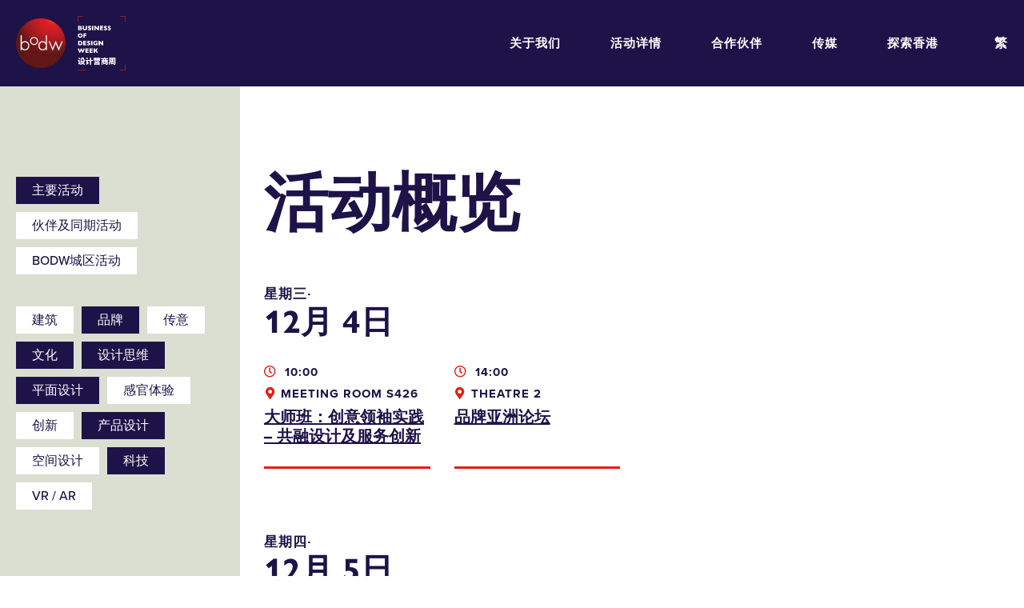

--- FILE ---
content_type: text/css
request_url: https://2019.bodw.com/assets/css/styles.css?v=4.1
body_size: 115044
content:
@charset "UTF-8";
/*
* Below are the styles developed by WEEWUNGWUNG.
*/
/* ==========================================================================
   Mixin
============================================================================= */
/* ==========================================================================
   Variables
============================================================================= */
@font-face {
  font-family: 'icomoon';
  src: url("../fonts/icomoon.eot?crdiuh");
  src: url("../fonts/icomoon.eot?crdiuh#iefix") format("embedded-opentype"), url("../fonts/icomoon.ttf?crdiuh") format("truetype"), url("../fonts/icomoon.woff?crdiuh") format("woff"), url("../fonts/icomoon.svg?crdiuh#icomoon") format("svg");
  font-weight: normal;
  font-style: normal;
  font-display: block; }

.icon {
  /* use !important to prevent issues with browser extensions that change fonts */
  font-family: 'icomoon' !important;
  speak: none;
  font-style: normal;
  font-weight: normal;
  font-variant: normal;
  text-transform: none;
  line-height: 1;
  color: #E41F13;
  -webkit-transition: color 0.2s ease-in-out;
  -moz-transition: color 0.2s ease-in-out;
  -ms-transition: color 0.2s ease-in-out;
  -o-transition: color 0.2s ease-in-out;
  transition: color 0.2s ease-in-out;
  /* Better Font Rendering =========== */
  -webkit-font-smoothing: antialiased;
  -moz-osx-font-smoothing: grayscale; }

.icon-website:before {
  content: "\e909"; }

.icon-angle-double-next:before {
  content: "\e900"; }

.icon-angle-double-prev:before {
  content: "\e901"; }

.icon-angle-next:before {
  content: "\e902"; }

.icon-angle-prev:before {
  content: "\e903"; }

.icon-arrow-next:before {
  content: "\e904"; }

.icon-arrow-prev:before {
  content: "\e905"; }

.icon-enter:before {
  content: "\e906"; }

.icon-play:before {
  content: "\e907"; }

.icon-plus:before {
  content: "\e908"; }

.icon-minus:before {
  content: "\e90a"; }

/* ==========================================================================
   Base styles
============================================================================= */
@-moz-document url-prefix() {
  body {
    font-weight: lighter !important; } }

body, html {
  -webkit-font-smoothing: antialiased;
  font-family: "proxima-nova", sans-serif;
  color: #1E1348; }

html {
  -moz-osx-font-smoothing: grayscale;
  -webkit-font-smoothing: antialiased;
  font-smoothing: antialiased; }
  html.noscroll {
    overflow: hidden; }

html[lang="en-US"] .logo--text.en {
  display: block !important; }

html[lang="zh-HK"] .logo--text.tc {
  display: block !important; }

html[lang="zh-CN"] .logo--text.sc {
  display: block !important; }

::selection {
  background: rgba(219, 223, 210, 0.4); }

*:focus, *:active {
  outline: none; }

h1, .h1, h2, .h2, h3, .h3, h4, .h4, h5, .h5, h6, .h6 {
  margin: 0;
  font-size: initial;
  font-weight: normal;
  font-family: "gill-sans-nova", sans-serif;
  font-weight: 700; }

h1 {
  font-size: 80px;
  margin-bottom: 60px; }
  @media only screen and (max-width: 992px) {
    h1 {
      font-size: 60px; } }
  @media only screen and (max-width: 992px) {
    h1 {
      font-size: 50px; } }

h2 {
  font-size: 60px; }

h3 {
  font-size: 40px; }
  @media only screen and (max-width: 768px) {
    h3 {
      font-size: 30px; } }

h4 {
  font-size: 30px; }
  @media only screen and (max-width: 768px) {
    h4 {
      font-size: 25px; } }

h5 {
  font-size: 25px; }

h6 {
  font-size: 20px; }

p {
  font-size: 15px; }

ul, ol {
  list-style-type: none; }

.red {
  color: #E41F13; }

a, a:hover, a:focus, button, button:hover, button:focus {
  text-decoration: none;
  outline: none;
  cursor: pointer;
  color: inherit;
  -webkit-transition: 0.3s ease-in-out;
  -moz-transition: 0.3s ease-in-out;
  -ms-transition: 0.3s ease-in-out;
  -o-transition: 0.3s ease-in-out;
  transition: 0.3s ease-in-out; }

.far, .fas, .fab {
  color: #E41F13;
  -webkit-transition: color 0.2s ease-in-out;
  -moz-transition: color 0.2s ease-in-out;
  -ms-transition: color 0.2s ease-in-out;
  -o-transition: color 0.2s ease-in-out;
  transition: color 0.2s ease-in-out; }

button {
  border: none;
  padding: 0;
  background-color: transparent;
  box-shadow: none; }

.global-container {
  width: 100%;
  position: relative; }

.bg {
  position: fixed;
  width: 100%;
  height: 100%;
  top: 0;
  left: 0;
  background-position: center;
  background-size: cover;
  background-repeat: repeat;
  opacity: 0.15;
  z-index: 0; }

.preloader {
  display: none;
  position: fixed;
  width: 100%;
  height: 100%;
  top: 0;
  left: 0;
  background: #222323;
  z-index: -1;
  opacity: 0;
  visibility: hidden;
  -webkit-transition: 0.6s ease-in-out;
  -moz-transition: 0.6s ease-in-out;
  -ms-transition: 0.6s ease-in-out;
  -o-transition: 0.6s ease-in-out;
  transition: 0.6s ease-in-out; }
  .preloader.active {
    z-index: 30;
    opacity: 1;
    visibility: visible; }

.wrapper--flex {
  display: flex; }

.wrapper--swiper {
  position: relative; }

.wrapper--grey {
  background: #DBDFD2; }

.wrapper--blue {
  background: #1E1348; }

@media only screen and (max-width: 992px) {
  .wrapper--project .swiper__nav {
    top: -80px; } }

.wrapper--rel-spkr > .container {
  padding: 0; }

.wrapper--rel-spkr .grid__item {
  position: relative;
  margin: 0 auto;
  max-width: 100%;
  width: auto;
  min-height: unset; }
  .wrapper--rel-spkr .grid__item:before {
    content: none; }
  @media only screen and (max-width: 992px) {
    .wrapper--rel-spkr .grid__item .grid__thumbnail-wrap {
      padding-top: 100%; } }
  .wrapper--rel-spkr .grid__item .thumbnail-img {
    -webkit-filter: grayscale(1);
    -moz-filter: grayscale(1);
    -ms-filter: grayscale(1);
    -o-filter: grayscale(1);
    filter: grayscale(1);
    -webkit-transition: filter 0.5s ease-in-out;
    -moz-transition: filter 0.5s ease-in-out;
    -ms-transition: filter 0.5s ease-in-out;
    -o-transition: filter 0.5s ease-in-out;
    transition: filter 0.5s ease-in-out; }
  .wrapper--rel-spkr .grid__item > a {
    position: absolute;
    left: 0;
    top: 0;
    width: 100%;
    height: 100%;
    z-index: 1; }
  .wrapper--rel-spkr .grid__item:hover .thumbnail-img {
    -webkit-filter: grayscale(0);
    -moz-filter: grayscale(0);
    -ms-filter: grayscale(0);
    -o-filter: grayscale(0);
    filter: grayscale(0); }

.wrapper--rel-spkr .row__col {
  margin-bottom: 30px; }
  .wrapper--rel-spkr .row__col:before {
    content: '';
    display: block;
    position: absolute;
    height: 50%;
    bottom: 0;
    width: 100%;
    max-width: calc(100% - 30px);
    left: 50%;
    -webkit-transform: translateX(-50%);
    -moz-transform: translateX(-50%);
    -ms-transform: translateX(-50%);
    -o-transform: translateX(-50%);
    transform: translateX(-50%);
    background: #1E1348; }

.wrapper--rel-prgm {
  padding: 0 20px; }
  .wrapper--rel-prgm > h3 {
    text-align: center;
    padding: 100px 0 50px; }
  .wrapper--rel-prgm .row__col {
    justify-content: center; }
    .wrapper--rel-prgm .row__col .info-gp {
      border-left: 2px solid #E41F13;
      padding-left: 20px;
      width: 100%; }
      .wrapper--rel-prgm .row__col .info-gp h6 {
        margin-top: 20px; }
      .wrapper--rel-prgm .row__col .info-gp .btn {
        margin-top: 30px;
        width: 100%; }

.wrapper--intro {
  padding: 80px 20px 60px;
  border-bottom: 2px solid #E41F13; }
  .wrapper--intro > .container {
    padding-top: 0;
    max-width: 1000px;
    align-items: flex-start; }
    @media only screen and (max-width: 650px) {
      .wrapper--intro > .container {
        display: block;
        text-align: center;
        padding: 0; } }
    .wrapper--intro > .container .intro--title {
      width: 255px;
      padding-right: 20px; }
      @media only screen and (max-width: 650px) {
        .wrapper--intro > .container .intro--title {
          width: 100%;
          padding-right: 0; } }
      .wrapper--intro > .container .intro--title h4 {
        color: #E41F13;
        font-size: 40px; }
        @media only screen and (max-width: 650px) {
          .wrapper--intro > .container .intro--title h4 {
            margin-bottom: 20px; } }
        .wrapper--intro > .container .intro--title h4 span {
          display: block; }
          @media only screen and (max-width: 650px) {
            .wrapper--intro > .container .intro--title h4 span {
              display: inline; } }
    .wrapper--intro > .container .intro--content {
      width: calc(100% - 255px); }
      @media only screen and (max-width: 650px) {
        .wrapper--intro > .container .intro--content {
          width: 100%; } }
      .wrapper--intro > .container .intro--content p {
        font-size: 17px; }

.page {
  position: relative; }

.container {
  position: relative;
  width: 100%;
  max-width: 1280px;
  padding-left: 40px;
  padding-right: 40px;
  padding-top: 200px; }
  .container > h1 {
    margin-bottom: 60px; }

.title {
  font-family: "gill-sans-nova", sans-serif;
  text-transform: uppercase; }
  .title--vt {
    writing-mode: vertical-rl; }

.label {
  font-family: "proxima-nova", sans-serif;
  text-transform: uppercase;
  letter-spacing: 1px;
  font-weight: 700; }

.cap {
  text-transform: uppercase;
  letter-spacing: 1px; }

.mobile {
  visibility: hidden; }

.opacity {
  opacity: 0; }

.corner {
  position: absolute;
  left: 0;
  top: 0;
  width: 100%;
  height: 100%; }
  .corner__item {
    position: absolute;
    width: 0;
    height: 0;
    border-top: 0px solid #E41F13;
    border-left: 0px solid #E41F13;
    -webkit-transition: 0.3s ease-in-out;
    -moz-transition: 0.3s ease-in-out;
    -ms-transition: 0.3s ease-in-out;
    -o-transition: 0.3s ease-in-out;
    transition: 0.3s ease-in-out; }
    .corner__item.tl {
      top: 0;
      left: 0; }
    .corner__item.tr {
      top: 0;
      right: 0;
      -webkit-transform: rotate(90deg);
      -moz-transform: rotate(90deg);
      -ms-transform: rotate(90deg);
      -o-transform: rotate(90deg);
      transform: rotate(90deg); }
    .corner__item.bl {
      bottom: 0;
      left: 0;
      -webkit-transform: rotate(-90deg);
      -moz-transform: rotate(-90deg);
      -ms-transform: rotate(-90deg);
      -o-transform: rotate(-90deg);
      transform: rotate(-90deg); }
    .corner__item.br {
      bottom: 0;
      right: 0;
      -webkit-transform: rotate(180deg);
      -moz-transform: rotate(180deg);
      -ms-transform: rotate(180deg);
      -o-transform: rotate(180deg);
      transform: rotate(180deg); }

.btn {
  -webkit-transition: 0.5s ease-in-out;
  -moz-transition: 0.5s ease-in-out;
  -ms-transition: 0.5s ease-in-out;
  -o-transition: 0.5s ease-in-out;
  transition: 0.5s ease-in-out;
  border-radius: 0;
  -webkit-border-radius: 0;
  -moz-border-radius: 0;
  color: #fff;
  background: #E41F13;
  font-family: "gill-sans-nova", sans-serif;
  font-size: 18px;
  text-transform: uppercase;
  text-align: center;
  font-weight: 700; }
  @media only screen and (max-width: 768px) {
    .btn {
      font-size: 15px; } }
  .btn:hover {
    color: #1E1348; }
  .btn:active, .btn:focus {
    outline: none;
    box-shadow: none; }
  .btn--blue {
    background: #1E1348;
    font-size: 16px; }
    .btn--blue:hover {
      background: #E41F13; }
    .btn--blue:focus {
      color: #fff; }
  .btn--red {
    position: relative; }
    .btn--red:before, .btn--red:after {
      content: '';
      display: block;
      position: absolute;
      -webkit-transition: 0.5s ease-in-out;
      -moz-transition: 0.5s ease-in-out;
      -ms-transition: 0.5s ease-in-out;
      -o-transition: 0.5s ease-in-out;
      transition: 0.5s ease-in-out;
      bottom: -10px;
      left: -10px; }
    .btn--red:before {
      width: 10px;
      border-top: 2px solid #E41F13; }
    .btn--red:after {
      height: 10px;
      border-left: 2px solid #E41F13; }
    .btn--red:hover:before, .btn--red:hover:after {
      border-width: 0;
      width: 0;
      height: 0; }

.info-gp {
  margin-bottom: 40px; }
  .info-gp p {
    margin-bottom: 5px; }
    .info-gp p i {
      margin-right: 7px;
      width: 16px;
      text-align: center; }

.filter-gp__label {
  margin-bottom: 15px; }

.filter-gp__tag {
  margin-left: -5px; }
  .filter-gp__tag > a {
    font-weight: 500;
    display: inline-block;
    background: #fff;
    color: #1E1348;
    padding: 5px 20px;
    margin: 5px; }
    .filter-gp__tag > a:hover, .filter-gp__tag > a.active {
      background: #1E1348;
      color: #fff; }

.close-btn {
  cursor: pointer;
  width: 40px;
  height: 40px;
  display: flex;
  align-items: center;
  justify-content: center; }
  .close-btn:hover > div:before {
    -webkit-transform: rotate(-45deg);
    -moz-transform: rotate(-45deg);
    -ms-transform: rotate(-45deg);
    -o-transform: rotate(-45deg);
    transform: rotate(-45deg); }
  .close-btn:hover > div:after {
    -webkit-transform: rotate(45deg);
    -moz-transform: rotate(45deg);
    -ms-transform: rotate(45deg);
    -o-transform: rotate(45deg);
    transform: rotate(45deg); }
  .close-btn > div {
    position: relative;
    display: flex;
    align-items: center;
    justify-content: center; }
    .close-btn > div:before, .close-btn > div:after {
      content: '';
      display: block;
      position: absolute;
      width: 25px;
      height: 2px;
      background: #fff;
      -webkit-transition: 0.5s ease-in-out;
      -moz-transition: 0.5s ease-in-out;
      -ms-transition: 0.5s ease-in-out;
      -o-transition: 0.5s ease-in-out;
      transition: 0.5s ease-in-out; }
    .close-btn > div:before {
      -webkit-transform: rotate(45deg);
      -moz-transform: rotate(45deg);
      -ms-transform: rotate(45deg);
      -o-transform: rotate(45deg);
      transform: rotate(45deg); }
    .close-btn > div:after {
      -webkit-transform: rotate(-45deg);
      -moz-transform: rotate(-45deg);
      -ms-transform: rotate(-45deg);
      -o-transform: rotate(-45deg);
      transform: rotate(-45deg); }

.lang {
  position: relative;
  font-weight: 700; }
  .lang__nav {
    position: absolute;
    top: 100%;
    left: -100%;
    text-align: center;
    width: 50px; }
  .lang:hover .lang__nav {
    opacity: 1;
    z-index: 1;
    visibility: visible; }

.back-btn {
  padding: 20px;
  position: absolute;
  left: 0;
  top: 0; }
  .back-btn a {
    display: flex;
    align-items: center; }
  .back-btn .icon {
    color: #E41F13; }
  .back-btn .label {
    margin-bottom: 0;
    margin-left: 7px; }

.read-more {
  display: flex;
  align-items: center;
  cursor: pointer; }
  .read-more .icon {
    color: #E41F13;
    margin-left: 10px;
    margin-top: -2px;
    display: inline-block;
    font-size: 13px; }
    .read-more .icon-minus {
      font-size: 3px; }

.share {
  position: relative;
  cursor: pointer;
  margin: 13px 0;
  padding: 5px 20px;
  display: flex;
  align-items: center;
  color: #1E1348;
  overflow: hidden;
  -webkit-transition: 0.3s ease-in-out;
  -moz-transition: 0.3s ease-in-out;
  -ms-transition: 0.3s ease-in-out;
  -o-transition: 0.3s ease-in-out;
  transition: 0.3s ease-in-out;
  width: 93px; }
  .share span {
    font-size: 15px;
    margin-right: 14px;
    flex-shrink: 0; }
  .share a {
    opacity: 0;
    filter: alpha(opacity=0);
    position: relative;
    margin-right: 15px; }
    .share a i {
      color: #1E1348;
      -webkit-transition: color 0.2s ease-in-out;
      -moz-transition: color 0.2s ease-in-out;
      -ms-transition: color 0.2s ease-in-out;
      -o-transition: color 0.2s ease-in-out;
      transition: color 0.2s ease-in-out; }
  .share:hover {
    width: 160px;
    cursor: default; }
    .share:hover a {
      opacity: 1;
      filter: alpha(opacity=100); }
    .share:hover a:hover > i {
      color: #E41F13; }
  .share .corner__item {
    border-width: 2px;
    width: 6px;
    height: 6px; }

html[lang="zh-HK"] .share {
  width: 77px; }
  html[lang="zh-HK"] .share:hover {
    width: 135px; }

.grid {
  margin: 0 auto;
  width: 100%; }
  .grid .grid--sizer {
    width: 23.5%; }
    @media only screen and (max-width: 992px) {
      .grid .grid--sizer {
        width: 49%; } }
    @media only screen and (max-width: 650px) {
      .grid .grid--sizer {
        width: 100%; } }
  .grid .grid--gutter {
    width: 2%; }
  .grid__item {
    width: 23.5%;
    min-height: 490px;
    margin-bottom: 2%; }
    @media only screen and (min-width: 1200px) {
      .grid__item {
        min-height: 530px; } }
    @media only screen and (max-width: 992px) {
      .grid__item {
        width: 49%;
        min-height: 400px; } }
    @media only screen and (max-width: 768px) {
      .grid__item {
        min-height: 350px; } }
    @media only screen and (max-width: 650px) {
      .grid__item {
        width: 100%;
        margin-bottom: 20px;
        min-height: auto; } }
    .grid__item:before {
      content: '';
      display: block;
      position: absolute;
      left: 0;
      top: 0;
      width: 100%;
      height: 100%;
      background: #1E1348; }
    .grid__item--lg {
      width: 49%; }
      @media only screen and (max-width: 650px) {
        .grid__item--lg {
          width: 100%; } }
      .grid__item--lg .grid__thumbnail-wrap {
        padding-top: 61%; }
        @media only screen and (max-width: 992px) {
          .grid__item--lg .grid__thumbnail-wrap {
            padding-top: 100%; } }
    .grid__item--sponsor {
      min-height: auto; }
      .grid__item--sponsor .grid__thumbnail-wrap {
        padding-top: calc(1200 / 734 * 100%); }
        @media only screen and (max-width: 992px) {
          .grid__item--sponsor .grid__thumbnail-wrap {
            padding-top: 100%; } }
        .grid__item--sponsor .grid__thumbnail-wrap .thumbnail-img {
          -webkit-filter: grayscale(0);
          -moz-filter: grayscale(0);
          -ms-filter: grayscale(0);
          -o-filter: grayscale(0);
          filter: grayscale(0); }
          .grid__item--sponsor .grid__thumbnail-wrap .thumbnail-img img {
            position: absolute;
            width: 100%; }
          .grid__item--sponsor .grid__thumbnail-wrap .thumbnail-img.res {
            display: none; }
          @media only screen and (max-width: 992px) {
            .grid__item--sponsor .grid__thumbnail-wrap .thumbnail-img.res {
              display: block; }
            .grid__item--sponsor .grid__thumbnail-wrap .thumbnail-img.desktop {
              display: none; } }
    .grid__item--exp {
      min-height: auto; }
      .grid__item--exp .grid__thumbnail-wrap {
        padding-top: calc(1200 / 1531 * 100%); }
        @media only screen and (max-width: 992px) {
          .grid__item--exp .grid__thumbnail-wrap {
            padding-top: 100%; } }
        .grid__item--exp .grid__thumbnail-wrap .thumbnail-img {
          -webkit-filter: grayscale(0);
          -moz-filter: grayscale(0);
          -ms-filter: grayscale(0);
          -o-filter: grayscale(0);
          filter: grayscale(0); }
  .grid__thumbnail-wrap {
    width: 100%;
    padding-top: 126.5%;
    position: relative; }
    @media only screen and (max-width: 992px) {
      .grid__thumbnail-wrap {
        padding-top: 100%; } }
    .grid__thumbnail-wrap:hover .thumbnail-img {
      -webkit-filter: grayscale(0);
      -moz-filter: grayscale(0);
      -ms-filter: grayscale(0);
      -o-filter: grayscale(0);
      filter: grayscale(0); }
    .grid__thumbnail-wrap .thumbnail-img {
      position: absolute;
      left: 0;
      top: 0;
      width: 100%;
      height: 100%;
      background-position: center;
      background-size: cover;
      -webkit-filter: grayscale(1);
      -moz-filter: grayscale(1);
      -ms-filter: grayscale(1);
      -o-filter: grayscale(1);
      filter: grayscale(1);
      -webkit-transition: 0.5s ease-in-out;
      -moz-transition: 0.5s ease-in-out;
      -ms-transition: 0.5s ease-in-out;
      -o-transition: 0.5s ease-in-out;
      transition: 0.5s ease-in-out; }
      .grid__thumbnail-wrap .thumbnail-img a {
        position: absolute;
        left: 0;
        top: 0;
        width: 100%;
        height: 100%; }
    .grid__thumbnail-wrap h6 {
      font-size: 18px;
      background: #E41F13;
      color: #fff;
      padding: 10px 20px;
      -webkit-transform: translateY(20px);
      -moz-transform: translateY(20px);
      -ms-transform: translateY(20px);
      -o-transform: translateY(20px);
      transform: translateY(20px);
      width: 80%;
      position: absolute;
      z-index: 1;
      bottom: 0; }
      .grid__thumbnail-wrap h6 a {
        position: absolute;
        left: 0;
        top: 0;
        width: 100%;
        height: 100%; }
  .grid__title {
    position: relative;
    background: #1E1348;
    color: #fff;
    padding: 40px 20px 20px; }
    .grid__title p {
      font-weight: 500; }
      .grid__title p > a {
        text-decoration: underline; }

.swiper--2col-full .swiper-slide {
  height: auto;
  padding: 0 20px 60px;
  position: relative; }
  .swiper--2col-full .swiper-slide:after {
    content: '';
    display: block;
    position: absolute;
    width: calc(100% - 40px);
    border-bottom: 2px solid #E41F13;
    bottom: 0; }
  .swiper--2col-full .swiper-slide .img-wrap {
    position: relative;
    background-position: center;
    background-size: cover; }
    .swiper--2col-full .swiper-slide .img-wrap:before {
      content: '';
      display: block;
      padding-top: 61%; }
    .swiper--2col-full .swiper-slide .img-wrap a {
      position: absolute;
      left: 0;
      top: 0;
      width: 100%;
      height: 100%; }
  .swiper--2col-full .swiper-slide .info-wrap {
    margin-top: 20px; }
    .swiper--2col-full .swiper-slide .info-wrap .label {
      margin-bottom: 10px; }
    .swiper--2col-full .swiper-slide .info-wrap .title {
      margin-bottom: 30px; }
      @media only screen and (max-width: 768px) {
        .swiper--2col-full .swiper-slide .info-wrap .title {
          font-size: 17px; } }
  .swiper--2col-full .swiper-slide .btn--blue {
    max-width: 200px;
    width: 100%;
    position: absolute;
    bottom: 20px;
    left: unset; }

.swiper--3col .swiper-slide {
  width: 100%;
  padding: 0 20px 0 20px; }

.swiper--3col img {
  width: 100%; }

.swiper__nav {
  font-size: 30px;
  position: absolute;
  top: -90px;
  margin: 0 20px;
  cursor: pointer;
  -webkit-transition: 0.5s ease-in-out;
  -moz-transition: 0.5s ease-in-out;
  -ms-transition: 0.5s ease-in-out;
  -o-transition: 0.5s ease-in-out;
  transition: 0.5s ease-in-out; }
  @media only screen and (max-width: 768px) {
    .swiper__nav {
      font-size: 20px;
      top: -40px; } }
  .swiper__nav.swiper-button-disabled {
    opacity: 0;
    cursor: default; }
  .swiper__nav--prev {
    left: 0; }
  .swiper__nav--next {
    right: 0; }

.swiper__dot.swiper-pagination {
  display: flex;
  flex-direction: column;
  align-items: flex-end; }
  .swiper__dot.swiper-pagination .swiper-pagination-bullet {
    background: #fff;
    border-radius: 0;
    -webkit-border-radius: 0;
    -moz-border-radius: 0;
    width: 10px;
    height: 2px;
    opacity: 1;
    margin: 5px 0;
    -webkit-transition: 0.2s ease-in-out;
    -moz-transition: 0.2s ease-in-out;
    -ms-transition: 0.2s ease-in-out;
    -o-transition: 0.2s ease-in-out;
    transition: 0.2s ease-in-out; }
    .swiper__dot.swiper-pagination .swiper-pagination-bullet-active {
      width: 15px;
      height: 3px; }

.vid-gp__thumbnail {
  position: relative; }
  .vid-gp__thumbnail:hover .thumbnail-img {
    -webkit-filter: grayscale(0);
    -moz-filter: grayscale(0);
    -ms-filter: grayscale(0);
    -o-filter: grayscale(0);
    filter: grayscale(0); }
  .vid-gp__thumbnail > a {
    position: relative;
    display: block; }
  .vid-gp__thumbnail .thumbnail-img {
    width: 100%;
    padding-top: 56%;
    background-position: center;
    background-size: cover;
    position: relative;
    -webkit-filter: grayscale(1);
    -moz-filter: grayscale(1);
    -ms-filter: grayscale(1);
    -o-filter: grayscale(1);
    filter: grayscale(1);
    -webkit-transition: filter 0.5s ease-in-out;
    -moz-transition: filter 0.5s ease-in-out;
    -ms-transition: filter 0.5s ease-in-out;
    -o-transition: filter 0.5s ease-in-out;
    transition: filter 0.5s ease-in-out; }

.btn--play {
  border-radius: 50%;
  -webkit-border-radius: 50%;
  -moz-border-radius: 50%;
  background: #fff;
  width: 55px;
  height: 55px;
  text-align: center;
  position: absolute;
  left: 50%;
  top: 50%;
  -webkit-transform: translate(-50%, -50%);
  -moz-transform: translate(-50%, -50%);
  -ms-transform: translate(-50%, -50%);
  -o-transform: translate(-50%, -50%);
  transform: translate(-50%, -50%); }
  .btn--play .icon {
    color: #E41F13;
    line-height: 55px; }

.quote-wrap {
  color: #fff;
  width: 475px;
  padding: 20px 0;
  border-style: solid;
  border-width: 15px;
  border-image: url("../images/border-img.svg") 20 stretch; }
  .quote-wrap .content {
    margin-left: -15px; }
    .quote-wrap .content h5 {
      font-family: "proxima-nova", sans-serif;
      font-weight: 700;
      margin-bottom: 25px; }
      @media only screen and (max-width: 768px) {
        .quote-wrap .content h5 {
          font-size: 20px; } }
      .quote-wrap .content h5:after {
        content: '';
        display: block;
        width: 15px;
        border-bottom: 3px solid #E41F13;
        margin-top: 25px; }

.lightbox {
  opacity: 0;
  z-index: -1;
  position: fixed;
  width: 100%;
  height: 100%;
  top: 0;
  left: 0;
  background: rgba(30, 19, 72, 0.9);
  -webkit-transition: 0.5s ease-in-out;
  -moz-transition: 0.5s ease-in-out;
  -ms-transition: 0.5s ease-in-out;
  -o-transition: 0.5s ease-in-out;
  transition: 0.5s ease-in-out; }
  .lightbox.opened {
    z-index: 10;
    opacity: 1; }
  .lightbox .close-btn {
    position: absolute;
    right: 30px;
    top: 30px; }
    @media only screen and (max-width: 768px) {
      .lightbox .close-btn {
        right: 10px;
        top: 10px; } }
    .lightbox .close-btn > div:before, .lightbox .close-btn > div:after {
      width: 65px; }
      @media only screen and (max-width: 768px) {
        .lightbox .close-btn > div:before, .lightbox .close-btn > div:after {
          width: 30px; } }
  .lightbox--video {
    display: flex;
    align-items: center;
    justify-content: center; }
    .lightbox--video .wrapper {
      max-width: 1080px;
      width: calc(100% - 40px);
      position: relative; }
      .lightbox--video .wrapper:before {
        content: '';
        display: block;
        padding-top: 56%; }
      .lightbox--video .wrapper iframe, .lightbox--video .wrapper video {
        position: absolute;
        left: 0;
        top: 0;
        width: 100%;
        height: 100%; }
  .lightbox--announce {
    display: flex;
    align-items: center;
    justify-content: center; }
    .lightbox--announce .wrapper {
      background: #fff;
      padding: 40px;
      max-width: 600px;
      width: calc(100% - 40px);
      color: #1E1348;
      max-height: calc(100vh - 100px);
      overflow: auto; }
      .lightbox--announce .wrapper h5 {
        margin-bottom: 20px; }
      .lightbox--announce .wrapper a {
        font-weight: 700; }
        .lightbox--announce .wrapper a:hover {
          text-decoration: underline; }
      @media only screen and (max-width: 768px) {
        .lightbox--announce .wrapper {
          padding: 40px 20px; } }
  .lightbox--ebreg {
    display: flex;
    align-items: center;
    justify-content: center; }
    .lightbox--ebreg > .wrapper {
      width: 650px;
      max-width: 90%;
      background: #fff;
      padding: 40px 20px; }
      .lightbox--ebreg > .wrapper .form {
        margin: 40px 0; }
        .lightbox--ebreg > .wrapper .form > .row {
          margin-bottom: 20px; }
          .lightbox--ebreg > .wrapper .form > .row:first-of-type {
            margin-bottom: 0; }
          .lightbox--ebreg > .wrapper .form > .row .col-sm-6 {
            margin-bottom: 20px; }
        .lightbox--ebreg > .wrapper .form .ebreg-form__email-cb {
          display: flex;
          align-items: flex-start;
          margin-bottom: 30px; }
          .lightbox--ebreg > .wrapper .form .ebreg-form__email-cb label {
            position: relative; }
          .lightbox--ebreg > .wrapper .form .ebreg-form__email-cb input[type="checkbox"] {
            width: 20px;
            height: 20px;
            border: 1px solid;
            padding: 0;
            flex-shrink: 0;
            margin-right: 10px; }
            .lightbox--ebreg > .wrapper .form .ebreg-form__email-cb input[type="checkbox"]:checked + label:before {
              content: '✔';
              position: absolute;
              top: -4px;
              left: -28px;
              font-size: 20px;
              color: #E41F13; }
      .lightbox--ebreg > .wrapper .btn--submit {
        width: 200px;
        display: block;
        margin: 0 auto; }
    .lightbox--ebreg .notice__msg {
      margin: 30px 0 0;
      text-align: center;
      font-weight: 700; }

.credit {
  font-size: 13px; }

.thumbnail-img {
  background-position: center;
  background-size: cover; }

.bullet-list {
  padding-left: 15px;
  list-style-image: url("../images/bullet.svg"); }

.event-list .row {
  padding-bottom: 30px;
  border-bottom: 2px solid #E41F13;
  margin: 30px 0; }
  @media only screen and (max-width: 768px) {
    .event-list .row .thumbnail-wrap, .event-list .row .event-info {
      padding: 0; } }
  .event-list .row:nth-child(even) .thumbnail-wrap {
    order: 2;
    padding-left: 15px;
    padding-right: 0; }
  .event-list .row:nth-child(even) .event-info {
    order: 1;
    padding-left: 0; }
  @media only screen and (max-width: 768px) {
    .event-list .row:nth-child(even) .thumbnail-wrap {
      order: 1;
      padding-left: 0; }
    .event-list .row:nth-child(even) .event-info {
      order: 2;
      padding-right: 0; } }
  .event-list .row .thumbnail-wrap {
    position: relative;
    padding-left: 0; }
    .event-list .row .thumbnail-wrap .thumbnail-img:before {
      content: '';
      display: block;
      padding-top: 61%; }
    .event-list .row .thumbnail-wrap .thumbnail-img a {
      position: absolute;
      left: 0;
      top: 0;
      width: 100%;
      height: 100%; }
  .event-list .row .event-info h6 {
    margin: 20px 0; }
  .event-list .row .event-info p {
    margin: 20px 0; }
  .event-list .row .event-info .btn--blue {
    margin-top: 10px;
    width: 100%;
    max-width: 200px; }
    @media only screen and (max-width: 575px) {
      .event-list .row .event-info .btn--blue {
        max-width: 100%; } }
  .event-list .row .event-info .info-gp {
    margin-bottom: 20px;
    padding-bottom: 0;
    padding-top: 20px;
    border-bottom: 0;
    position: relative; }
    .event-list .row .event-info .info-gp:before {
      position: absolute;
      top: 0;
      left: 0;
      content: '';
      display: block;
      width: 15px;
      border-bottom: 2px solid #E41F13; }
    .event-list .row .event-info .info-gp p {
      margin: 0;
      margin-bottom: 8px;
      padding-left: 0;
      display: flex;
      align-items: baseline; }

.form--search {
  width: 100%;
  display: flex;
  justify-content: space-between; }
  .form--search input[type="text"] {
    width: calc(100% - 40px);
    border-bottom: 1px solid #1E1348;
    font-weight: 700; }
  .form--search button {
    padding: 0 10px; }
    .form--search button:hover i {
      color: #1E1348; }

.text-wrap--excerpt {
  overflow: hidden;
  position: relative; }
  .text-wrap--excerpt.expanded {
    height: auto !important; }
    .text-wrap--excerpt.expanded:after {
      content: none; }
  .text-wrap--excerpt.longer {
    max-height: 175px; }
    .text-wrap--excerpt.longer:after {
      content: '...';
      position: absolute;
      bottom: 0;
      width: 100%;
      background: white; }
  .text-wrap--excerpt > p {
    margin: 0;
    padding-bottom: 1rem; }
    .text-wrap--excerpt > p:last-child {
      padding-bottom: 0; }

.read-more {
  margin-top: 10px; }
  .read-more.expanded .label--more {
    display: none; }
  .read-more.expanded .label--less {
    display: block; }
  .read-more .label--less {
    display: none; }

.news__page {
  margin-top: 50px; }
  .news__page a {
    font-weight: 700;
    font-size: 30px;
    margin-right: 10px;
    padding: 0px 4px;
    position: relative;
    display: inline-block; }
    .news__page a.on {
      border-bottom: 3px solid #1E1348; }

@-moz-document url-prefix() {}.form input::placeholder, .form textarea::placeholder {
  text-transform: uppercase;
  letter-spacing: 1px;
  font-weight: 700; }

.form--light input, .form--light textarea {
  width: 100%;
  color: #1E1348;
  padding: 7px 10px; }
  .form--light input::placeholder, .form--light textarea::placeholder {
    color: #1E1348; }

.form--light input {
  border-bottom: 1px solid #1E1348; }

.form--light textarea {
  border: 1px solid #1E1348; }

.form--dark input[type="text"] {
  color: #fff;
  border-bottom: 1px solid #fff; }
  .form--dark input[type="text"]::placeholder {
    color: #fff; }

.form_item {
  position: relative;
  margin-top: 10px;
  padding: 15px 10px 15px; }

input, select, textarea {
  border: 0;
  outline: 0;
  padding: 7px 0;
  background: transparent;
  border-radius: 0;
  resize: none;
  -o-appearance: none;
  -ms-appearance: none;
  -moz-appearance: none;
  -webkit-appearance: none;
  appearance: none; }

textarea {
  border: 1px solid rgba(255, 255, 255, 0.3);
  padding: 10px; }

.select-wrap {
  position: relative;
  max-width: 600px;
  width: calc(100% - 40px); }
  .select-wrap:after {
    font-family: 'icomoon' !important;
    content: '\e902';
    color: #E41F13;
    font-size: 15px;
    position: absolute;
    right: 20px;
    top: 50%;
    -webkit-transform: translateY(-50%) rotate(90deg);
    -moz-transform: translateY(-50%) rotate(90deg);
    -ms-transform: translateY(-50%) rotate(90deg);
    -o-transform: translateY(-50%) rotate(90deg);
    transform: translateY(-50%) rotate(90deg);
    z-index: -1; }
  .select-wrap select {
    font-size: 15px;
    font-weight: 600;
    text-transform: uppercase;
    letter-spacing: 1px;
    border: 2px solid #1E1348;
    padding: 15px 20px;
    width: 100%;
    color: #1E1348; }

.header {
  z-index: 3;
  position: fixed;
  top: 0;
  left: 0;
  width: 100%;
  padding: 20px;
  background: #1E1348;
  display: flex;
  justify-content: space-between;
  align-items: center; }
  .header__left {
    display: flex;
    align-items: center;
    position: relative;
    z-index: 1; }
    .header__left > a {
      position: absolute;
      left: 0;
      top: 0;
      width: 100%;
      height: 100%; }
    .header__left .logo--graph {
      width: 62px; }
    .header__left .logo--text {
      width: 60px;
      margin-left: 15px; }
  .header__right {
    letter-spacing: 1px;
    text-transform: uppercase;
    font-weight: 700;
    display: flex;
    justify-content: flex-end;
    align-items: center; }
    .header__right .nav {
      font-size: 15px; }
      .header__right .nav__parent {
        position: relative;
        margin-right: 12px; }
        @media only screen and (min-width: 1200px) {
          .header__right .nav__parent {
            margin-right: 38px; } }
        .header__right .nav__parent:hover .corner__item {
          width: 6px;
          height: 6px;
          border-top: 2px solid #E41F13;
          border-left: 2px solid #E41F13; }
        .header__right .nav__parent:hover .nav__sub {
          opacity: 1;
          visibility: visible;
          top: 100%;
          z-index: 1; }
        .header__right .nav__parent > a {
          color: #fff;
          position: relative;
          padding: 5px 12px;
          display: block; }
      .header__right .nav__sub {
        opacity: 0;
        visibility: hidden;
        position: absolute;
        top: calc(100% - 10px);
        width: 185px;
        padding: 0;
        padding-top: 20px;
        z-index: -10;
        -webkit-transition: 0.3s ease-in-out;
        -moz-transition: 0.3s ease-in-out;
        -ms-transition: 0.3s ease-in-out;
        -o-transition: 0.3s ease-in-out;
        transition: 0.3s ease-in-out; }
        .header__right .nav__sub > li a {
          background: #DBDFD2;
          color: #1E1348;
          padding: 5px 15px;
          width: 100%;
          display: block; }
          .header__right .nav__sub > li a:hover {
            background: #E41F13; }
    .header__right .btn--header {
      font-family: "proxima-nova", sans-serif;
      font-size: 15px;
      font-weight: 700;
      letter-spacing: 1px;
      padding: 5px 10px;
      display: none !important; }
    .header__right .lang {
      margin-left: 20px; }
      .header__right .lang > a {
        color: #fff; }
      .header__right .lang__nav {
        width: 50px; }
    .header__right .search-btn {
      cursor: pointer;
      margin-left: 15px; }
      .header__right .search-btn .fas {
        color: #fff; }
    .header__right--res .menu-btn {
      cursor: pointer; }
      .header__right--res .menu-btn:before, .header__right--res .menu-btn:after {
        content: '';
        display: block;
        width: 20px;
        height: 2px;
        background: #fff;
        -webkit-transition: 0.1s linear;
        -moz-transition: 0.1s linear;
        -ms-transition: 0.1s linear;
        -o-transition: 0.1s linear;
        transition: 0.1s linear; }
      .header__right--res .menu-btn:before {
        margin-bottom: 10px; }
  .header .menu--res {
    position: fixed;
    width: 100%;
    height: 100%;
    background: #1E1348;
    color: #fff;
    top: 0;
    right: -100%;
    display: none;
    z-index: 0;
    padding-top: 25vh;
    overflow: auto;
    flex-direction: column;
    justify-content: space-between;
    -webkit-transition: 0.6s ease-in-out;
    -moz-transition: 0.6s ease-in-out;
    -ms-transition: 0.6s ease-in-out;
    -o-transition: 0.6s ease-in-out;
    transition: 0.6s ease-in-out; }
    @media only screen and (max-width: 992px) {
      .header .menu--res {
        display: flex; } }
    .header .menu--res.active {
      right: 0; }
      .header .menu--res.active .menu--res__control {
        box-shadow: -1px 0 10px rgba(0, 0, 0, 0.2);
        -webkit-transform: translateX(0);
        -moz-transform: translateX(0);
        -ms-transform: translateX(0);
        -o-transform: translateX(0);
        transform: translateX(0); }
    .header .menu--res .accordion .card {
      background: none;
      border: none;
      border-radius: 0;
      -webkit-border-radius: 0;
      -moz-border-radius: 0; }
      .header .menu--res .accordion .card-header {
        background: none;
        padding: 0;
        border: none; }
        .header .menu--res .accordion .card-header h4 {
          font-size: 30px; }
        .header .menu--res .accordion .card-header button {
          border: none;
          padding: 15px 20px;
          width: 100%;
          text-align: left;
          font-family: "proxima-nova", sans-serif; }
          .header .menu--res .accordion .card-header button:focus, .header .menu--res .accordion .card-header button:active, .header .menu--res .accordion .card-header button:hover {
            text-decoration: none; }
          .header .menu--res .accordion .card-header button:active, .header .menu--res .accordion .card-header button:hover, .header .menu--res .accordion .card-header button[aria-expanded="true"] {
            background: #E41F13;
            color: #1E1348; }
          .header .menu--res .accordion .card-header button .icon-collapse {
            border: 0; }
            .header .menu--res .accordion .card-header button .icon-collapse > div:before, .header .menu--res .accordion .card-header button .icon-collapse > div:after {
              width: 13px;
              background: #fff; }
      .header .menu--res .accordion .card-body {
        border: 0;
        padding: 0; }
        .header .menu--res .accordion .card-body h5 {
          font-family: "proxima-nova", sans-serif;
          text-transform: uppercase;
          letter-spacing: 1px;
          font-weight: 700;
          padding: 7px 20px;
          border: 0;
          color: #fff;
          -webkit-transition: 0.3s ease-in-out;
          -moz-transition: 0.3s ease-in-out;
          -ms-transition: 0.3s ease-in-out;
          -o-transition: 0.3s ease-in-out;
          transition: 0.3s ease-in-out; }
        .header .menu--res .accordion .card-body a:hover h5 {
          background: #E41F13;
          color: #1E1348; }
    .header .menu--res__bottom {
      background: #fff;
      padding: 20px;
      display: flex;
      justify-content: space-between;
      align-items: center; }
      .header .menu--res__bottom .social a {
        margin-left: 0;
        margin-right: 20px;
        display: flex; }
      .header .menu--res__bottom .right {
        display: flex;
        align-items: center; }
        .header .menu--res__bottom .right > * {
          margin-left: 20px; }
        .header .menu--res__bottom .right .lang {
          color: #222323;
          border-color: #222323; }
          .header .menu--res__bottom .right .lang:hover {
            background: #222323;
            color: #fff; }
        .header .menu--res__bottom .right .search-icon {
          display: flex; }
    .header .menu--res__control {
      background: #E41F13;
      position: fixed;
      right: 0;
      top: 0;
      display: flex;
      justify-content: space-between;
      align-items: center;
      flex-direction: column;
      color: #fff;
      padding: 30px 10px;
      height: 100%;
      -webkit-transform: translateX(100%);
      -moz-transform: translateX(100%);
      -ms-transform: translateX(100%);
      -o-transform: translateX(100%);
      transform: translateX(100%);
      -webkit-transition: 0.5s ease-in-out;
      -moz-transition: 0.5s ease-in-out;
      -ms-transition: 0.5s ease-in-out;
      -o-transition: 0.5s ease-in-out;
      transition: 0.5s ease-in-out; }
      @media only screen and (max-width: 768px) {
        .header .menu--res__control {
          padding: 30px 5px; } }
      .header .menu--res__control .control--top {
        display: flex;
        flex-direction: column;
        align-items: center; }
        .header .menu--res__control .control--top .lang {
          margin-top: 10px; }
          .header .menu--res__control .control--top .lang > a:hover {
            color: #1E1348; }
          .header .menu--res__control .control--top .lang__nav {
            width: auto;
            left: 50%;
            -webkit-transform: translate(-50%, 0);
            -moz-transform: translate(-50%, 0);
            -ms-transform: translate(-50%, 0);
            -o-transform: translate(-50%, 0);
            transform: translate(-50%, 0);
            -webkit-transition: 0.2s ease-in-out;
            -moz-transition: 0.2s ease-in-out;
            -ms-transition: 0.2s ease-in-out;
            -o-transition: 0.2s ease-in-out;
            transition: 0.2s ease-in-out; }
            .header .menu--res__control .control--top .lang__nav li {
              margin: 10px 0; }
              .header .menu--res__control .control--top .lang__nav li:hover {
                color: #1E1348; }
          .header .menu--res__control .control--top .lang:hover .lang__nav {
            opacity: 1;
            visibility: visible; }
      .header .menu--res__control .control--bottom {
        width: 100%;
        text-align: center;
        cursor: pointer; }
        .header .menu--res__control .control--bottom .search-btn i {
          color: #fff; }
      .header .menu--res__control > a {
        padding: 10px;
        position: relative;
        writing-mode: vertical-rl;
        text-orientation: mixed;
        display: block !important; }
        .header .menu--res__control > a .corner__item {
          border-color: #fff; }
        .header .menu--res__control > a:hover .corner__item {
          width: 6px;
          height: 6px;
          border-top: 2px solid #fff;
          border-left: 2px solid #fff; }
  .header .search-wrap {
    display: flex;
    align-items: center;
    height: 100%;
    position: absolute;
    right: 0;
    top: 0;
    bottom: unset;
    background: #fff;
    padding: 20px 10px 20px 20px;
    max-width: 600px;
    width: 100%;
    z-index: 4;
    -webkit-transition: transform 0.5s ease-in-out;
    -moz-transition: transform 0.5s ease-in-out;
    -ms-transition: transform 0.5s ease-in-out;
    -o-transition: transform 0.5s ease-in-out;
    transition: transform 0.5s ease-in-out;
    -webkit-transform: translateX(100%);
    -moz-transform: translateX(100%);
    -ms-transform: translateX(100%);
    -o-transform: translateX(100%);
    transform: translateX(100%); }
    .header .search-wrap.active {
      -webkit-transform: translateX(0);
      -moz-transform: translateX(0);
      -ms-transform: translateX(0);
      -o-transform: translateX(0);
      transform: translateX(0);
      opacity: 1; }
    @media only screen and (max-width: 992px) {
      .header .search-wrap {
        top: unset;
        bottom: 0;
        position: fixed;
        height: 80px; } }

.footer {
  z-index: 1;
  position: relative;
  background: #1E1348;
  color: #fff;
  width: 100%;
  padding: 40px 20px;
  -webkit-transition: 0.6s ease-in-out;
  -moz-transition: 0.6s ease-in-out;
  -ms-transition: 0.6s ease-in-out;
  -o-transition: 0.6s ease-in-out;
  transition: 0.6s ease-in-out; }
  .footer .row__col {
    margin-bottom: 30px; }
    .footer .row__col > p {
      margin-bottom: 20px;
      text-transform: uppercase;
      letter-spacing: 1px;
      font-weight: 700; }
    .footer .row__col--partner img {
      max-width: 100%; }
    .footer .row__col--partner:nth-child(1) img {
      width: 237px;
      margin-top: 20px; }
    .footer .row__col--partner:nth-child(2) img {
      width: 147px; }
    .footer .row__col--partner:nth-child(3) img {
      width: 118px; }
    .footer .row__col--partner:nth-child(4) img {
      width: 165px; }
    .footer .row__col--partner p {
      text-transform: none;
      letter-spacing: 0; }
    .footer .row__col .content p {
      margin-bottom: 0px;
      font-size: 14px; }
    .footer .row__col .content--icon {
      margin-bottom: 20px; }
      .footer .row__col .content--icon p i {
        margin-right: 10px;
        color: #fff; }
    .footer .row__col .social a {
      margin-right: 10px;
      font-size: 18px; }
      .footer .row__col .social a i {
        color: #fff; }
      .footer .row__col .social a:hover i {
        color: #E41F13; }
    .footer .row__col .form {
      max-width: 400px;
      position: relative; }
      .footer .row__col .form input[type="text"] {
        width: 100%; }
      .footer .row__col .form .btn--icon {
        position: absolute;
        right: 0;
        top: -1px;
        height: 100%;
        padding: 0 10px;
        background: #1E1348; }
        .footer .row__col .form .btn--icon .icon {
          -webkit-transition: 0.3s ease-in-out;
          -moz-transition: 0.3s ease-in-out;
          -ms-transition: 0.3s ease-in-out;
          -o-transition: 0.3s ease-in-out;
          transition: 0.3s ease-in-out; }
        .footer .row__col .form .btn--icon:hover .icon {
          color: #E41F13;
          -webkit-transform: translateX(10px);
          -moz-transform: translateX(10px);
          -ms-transform: translateX(10px);
          -o-transform: translateX(10px);
          transform: translateX(10px); }
      .footer .row__col .form .notice {
        font-weight: 700;
        letter-spacing: 1px;
        margin-top: 10px;
        position: absolute;
        top: 100%;
        left: 0px; }
  .footer .row--disclaimer {
    margin-top: 40px; }
  .footer .row--partner {
    margin-bottom: 20px; }
  .footer .copyright {
    margin-top: 30px;
    font-size: 13px;
    letter-spacing: 1px;
    text-transform: uppercase; }

.page--home {
  padding-top: 100px; }
  .page--home .wrapper--banner {
    width: 100%;
    min-height: 75vh;
    height: auto;
    padding: 60px 40px;
    display: flex;
    flex-direction: column;
    justify-content: center;
    position: relative;
    overflow: hidden;
    background-position: center;
    background-size: cover; }
    @media only screen and (max-width: 768px) {
      .page--home .wrapper--banner {
        padding: 50px 20px 30px;
        min-height: auto; } }
    .page--home .wrapper--banner .swiper-container {
      width: 100%; }
      .page--home .wrapper--banner .swiper-container .quote-wrap {
        width: 700px;
        max-width: 100%;
        margin: 50px 0; }
        .page--home .wrapper--banner .swiper-container .quote-wrap .content h5 {
          font-size: 30px; }
        @media only screen and (max-width: 768px) {
          .page--home .wrapper--banner .swiper-container .quote-wrap {
            margin-top: 0; }
            .page--home .wrapper--banner .swiper-container .quote-wrap .content h5 {
              font-size: 20px; } }
    .page--home .wrapper--banner video {
      position: absolute;
      right: 0;
      bottom: 0;
      min-width: 100%;
      min-height: 100%;
      z-index: -2; }
    .page--home .wrapper--banner h2 {
      color: #fff; }
      @media only screen and (max-width: 992px) {
        .page--home .wrapper--banner h2 {
          margin-bottom: 30px; } }
      @media only screen and (max-width: 768px) {
        .page--home .wrapper--banner h2 {
          font-size: 40px; } }
    .page--home .wrapper--banner .btn--red {
      margin: 30px 0;
      max-width: 500px; }
    .page--home .wrapper--banner:before {
      content: '';
      display: block;
      position: absolute;
      left: 0;
      top: 0;
      width: 100%;
      height: 100%;
      background: #1E1348;
      opacity: 0.7;
      z-index: -1; }
    .page--home .wrapper--banner .play-vid {
      cursor: pointer;
      padding: 20px;
      margin: 0 30px 80px;
      position: absolute;
      bottom: 0;
      right: 0;
      display: flex;
      align-items: center; }
      @media only screen and (max-width: 992px) {
        .page--home .wrapper--banner .play-vid {
          position: relative;
          margin: 0;
          bottom: unset;
          right: unset;
          width: 255px; } }
      .page--home .wrapper--banner .play-vid:hover .corner__item {
        width: 10px;
        height: 10px;
        border-width: 2px; }
      .page--home .wrapper--banner .play-vid h6 {
        color: #fff;
        margin-right: 10px; }
      .page--home .wrapper--banner .play-vid .btn--play {
        position: relative;
        top: 0;
        left: 0;
        -webkit-transform: translate(0);
        -moz-transform: translate(0);
        -ms-transform: translate(0);
        -o-transform: translate(0);
        transform: translate(0); }
  .page--home .wrapper--countdown {
    display: none !important;
    text-align: center;
    background: #1E1348;
    padding: 100px 20px 50px; }
    .page--home .wrapper--countdown > h6 {
      color: #fff;
      margin-bottom: 50px; }
    .page--home .wrapper--countdown .btn--red {
      max-width: 500px;
      width: 100%;
      margin-top: 50px; }
  .page--home .wrapper--about {
    background: #1E1348;
    padding: 50px 20px;
    color: #fff; }
    .page--home .wrapper--about > .container {
      margin: 0 auto;
      padding: 0; }
      @media only screen and (max-width: 992px) {
        .page--home .wrapper--about > .container .content-wrap {
          text-align: center; } }
      .page--home .wrapper--about > .container .content-wrap h4 {
        margin-bottom: 20px; }
        @media only screen and (max-width: 992px) {
          .page--home .wrapper--about > .container .content-wrap h4 {
            margin-bottom: 50px; } }
      .page--home .wrapper--about > .container .content-wrap p {
        margin-bottom: 50px; }
      .page--home .wrapper--about > .container .content-wrap .btn--red {
        width: 400px;
        max-width: 100%;
        margin-bottom: 50px; }
      .page--home .wrapper--about > .container .static-wrap {
        padding: 0; }
        @media only screen and (max-width: 768px) {
          .page--home .wrapper--about > .container .static-wrap > ul {
            max-width: 500px;
            margin: 0 auto !important; } }
        .page--home .wrapper--about > .container .static-wrap > ul li {
          margin-bottom: 30px; }
          .page--home .wrapper--about > .container .static-wrap > ul li:nth-child(3) .static-wrap__gp > div h2 span.num {
            font-size: 50px; }
            @media only screen and (min-width: 1200px) {
              .page--home .wrapper--about > .container .static-wrap > ul li:nth-child(3) .static-wrap__gp > div h2 span.num {
                font-size: 70px; } }
            @media only screen and (max-width: 992px) {
              .page--home .wrapper--about > .container .static-wrap > ul li:nth-child(3) .static-wrap__gp > div h2 span.num {
                font-size: 40px; } }
            @media only screen and (max-width: 575px) {
              .page--home .wrapper--about > .container .static-wrap > ul li:nth-child(3) .static-wrap__gp > div h2 span.num {
                font-size: 30px; } }
          .page--home .wrapper--about > .container .static-wrap > ul li .static-wrap__gp {
            display: flex;
            align-items: center;
            justify-content: center;
            flex-direction: column;
            width: 100%;
            padding-top: 100%;
            position: relative;
            margin: 0 auto; }
            .page--home .wrapper--about > .container .static-wrap > ul li .static-wrap__gp img {
              position: absolute;
              right: 0;
              top: 0;
              margin: 10px; }
            .page--home .wrapper--about > .container .static-wrap > ul li .static-wrap__gp > div {
              position: absolute;
              top: 50%;
              left: 50%;
              text-align: center;
              -webkit-transform: translate(-50%, -50%);
              -moz-transform: translate(-50%, -50%);
              -ms-transform: translate(-50%, -50%);
              -o-transform: translate(-50%, -50%);
              transform: translate(-50%, -50%); }
              .page--home .wrapper--about > .container .static-wrap > ul li .static-wrap__gp > div h2 span.num {
                font-size: 70px; }
                @media only screen and (max-width: 992px) {
                  .page--home .wrapper--about > .container .static-wrap > ul li .static-wrap__gp > div h2 span.num {
                    font-size: 50px; } }
              .page--home .wrapper--about > .container .static-wrap > ul li .static-wrap__gp > div h2 span.sign {
                font-size: 40px; }
                @media only screen and (max-width: 992px) {
                  .page--home .wrapper--about > .container .static-wrap > ul li .static-wrap__gp > div h2 span.sign {
                    font-size: 30px; } }
          .page--home .wrapper--about > .container .static-wrap > ul li:nth-child(1) .static-wrap__gp, .page--home .wrapper--about > .container .static-wrap > ul li:nth-child(4) .static-wrap__gp {
            background: #E41F13; }
          .page--home .wrapper--about > .container .static-wrap > ul li:nth-child(2) .static-wrap__gp, .page--home .wrapper--about > .container .static-wrap > ul li:nth-child(3) .static-wrap__gp {
            background: #B00D23; }
        .page--home .wrapper--about > .container .static-wrap > .btn--red {
          width: 400px;
          max-width: 100%;
          margin: 20px auto; }
  .page--home .wrapper--intro {
    border-bottom: 2px solid #E41F13; }
  .page--home .wrapper--partner-logo {
    padding: 50px 0; }
    .page--home .wrapper--partner-logo > h4 {
      text-align: center;
      padding: 0 20px;
      margin-bottom: 30px; }
    .page--home .wrapper--partner-logo .swiper--logo {
      max-width: 1280px;
      margin: 0 auto;
      padding: 0 30px;
      position: relative; }
      .page--home .wrapper--partner-logo .swiper--logo .swiper-slide {
        padding: 0 40px; }
        @media only screen and (max-width: 768px) {
          .page--home .wrapper--partner-logo .swiper--logo .swiper-slide {
            padding: 0 5%; } }
        .page--home .wrapper--partner-logo .swiper--logo .swiper-slide a:not([href]) {
          cursor: default; }
        .page--home .wrapper--partner-logo .swiper--logo .swiper-slide img {
          width: 100%; }
      .page--home .wrapper--partner-logo .swiper--logo .swiper-button {
        background-image: none;
        font-size: 30px;
        width: 80px;
        height: 100%;
        background: white;
        top: 0;
        margin-top: 0; }
        @media only screen and (max-width: 768px) {
          .page--home .wrapper--partner-logo .swiper--logo .swiper-button {
            font-size: 20px;
            width: 50px; } }
        .page--home .wrapper--partner-logo .swiper--logo .swiper-button .icon {
          top: 50%;
          position: relative;
          -webkit-transform: translatey(-50%);
          -moz-transform: translatey(-50%);
          -ms-transform: translatey(-50%);
          -o-transform: translatey(-50%);
          transform: translatey(-50%); }
        .page--home .wrapper--partner-logo .swiper--logo .swiper-button-next {
          text-align: right;
          right: 0;
          background: -webkit-linear-gradient(left, rgba(255, 255, 255, 0) 0%, white 100%);
          background: -o-linear-gradient(left, rgba(255, 255, 255, 0) 0%, white 100%);
          background: linear-gradient(to right, rgba(255, 255, 255, 0) 0%, white 100%);
          padding-right: 10px; }
        .page--home .wrapper--partner-logo .swiper--logo .swiper-button-prev {
          left: 0;
          background: -webkit-linear-gradient(left, white 0%, rgba(255, 255, 255, 0) 100%);
          background: -o-linear-gradient(left, white 0%, rgba(255, 255, 255, 0) 100%);
          background: linear-gradient(to right, white 0%, rgba(255, 255, 255, 0) 100%);
          padding-left: 10px; }
  .page--home .wrapper--speaker {
    padding: 100px 0px;
    background: #DBDFD2; }
    .page--home .wrapper--speaker > .container {
      padding: 0 20px; }
      .page--home .wrapper--speaker > .container > h3 {
        margin-bottom: 50px;
        text-align: center; }
  .page--home .wrapper--events {
    padding: 100px 0; }
    .page--home .wrapper--events h4 {
      margin-bottom: 50px;
      text-align: center;
      padding: 0 20px; }
    @media only screen and (max-width: 992px) {
      .page--home .wrapper--events .swiper--event .swiper-slide {
        width: calc(100% - 120px); } }
    @media only screen and (max-width: 768px) {
      .page--home .wrapper--events .swiper--event .swiper-slide {
        width: calc(100% - 40px); } }
    .page--home .wrapper--events .swiper--event .swiper-slide .thumbnail-wrap {
      -webkit-filter: grayscale(1);
      -moz-filter: grayscale(1);
      -ms-filter: grayscale(1);
      -o-filter: grayscale(1);
      filter: grayscale(1);
      -webkit-transition: 0.5s ease-in-out;
      -moz-transition: 0.5s ease-in-out;
      -ms-transition: 0.5s ease-in-out;
      -o-transition: 0.5s ease-in-out;
      transition: 0.5s ease-in-out; }
      .page--home .wrapper--events .swiper--event .swiper-slide .thumbnail-wrap .thumbnail-img {
        position: relative;
        width: 100%;
        padding-top: 61%;
        background-position: center;
        background-size: cover; }
        .page--home .wrapper--events .swiper--event .swiper-slide .thumbnail-wrap .thumbnail-img a {
          position: absolute;
          left: 0;
          top: 0;
          width: 100%;
          height: 100%; }
    .page--home .wrapper--events .swiper--event .swiper-slide h5 {
      margin: 40px 0;
      padding: 0 20px;
      text-align: center; }
      @media only screen and (max-width: 992px) {
        .page--home .wrapper--events .swiper--event .swiper-slide h5 {
          margin: 20px 0;
          font-size: 20px; } }
    .page--home .wrapper--events .swiper--event .swiper-slide-active .thumbnail-wrap {
      -webkit-filter: grayscale(0);
      -moz-filter: grayscale(0);
      -ms-filter: grayscale(0);
      -o-filter: grayscale(0);
      filter: grayscale(0); }

#countdown > div {
  display: inline-block;
  width: 120px;
  margin: 0 20px; }
  @media only screen and (max-width: 768px) {
    #countdown > div {
      width: 85px;
      margin: 0 15px; } }
  @media only screen and (max-width: 650px) {
    #countdown > div {
      width: 55px;
      margin: 0px 5px; } }
  #countdown > div > h2 {
    background: #fff;
    color: #1E1348;
    display: block;
    font-size: 70px;
    text-align: center;
    line-height: 100px;
    letter-spacing: 20px;
    padding-left: 10px;
    position: relative; }
    @media only screen and (max-width: 768px) {
      #countdown > div > h2 {
        font-size: 40px;
        line-height: 70px; } }
    @media only screen and (max-width: 650px) {
      #countdown > div > h2 {
        font-size: 20px;
        line-height: 40px;
        letter-spacing: 15px; } }
    #countdown > div > h2:before {
      content: '';
      display: block;
      position: absolute;
      height: 100%;
      border-left: 3px solid #1E1348;
      left: 50%;
      top: 0;
      -webkit-transform: translateX(-50%);
      -moz-transform: translateX(-50%);
      -ms-transform: translateX(-50%);
      -o-transform: translateX(-50%);
      transform: translateX(-50%); }
      @media only screen and (max-width: 650px) {
        #countdown > div > h2:before {
          border-width: 2px; } }
    #countdown > div > h2:after {
      content: ':';
      font-size: 30px;
      color: #fff;
      right: -46px;
      top: 0;
      position: absolute; }
      @media only screen and (max-width: 768px) {
        #countdown > div > h2:after {
          right: -40px; } }
      @media only screen and (max-width: 650px) {
        #countdown > div > h2:after {
          right: -24px;
          font-size: 15px; } }
  #countdown > div > p {
    color: #fff;
    margin: 15px 0; }
    @media only screen and (max-width: 650px) {
      #countdown > div > p {
        font-size: 12px; } }
  #countdown > div:last-child h2:after {
    content: none; }

#finish {
  text-align: center;
  display: none;
  color: #1E1348;
  font-size: 40px; }

.finish-div {
  padding: 30px;
  background: #fff;
  display: inline-block; }

.page--about {
  padding-top: 100px; }
  .page--about > h3 {
    text-align: center;
    padding: 50px 20px; }
  .page--about .banner__img {
    position: relative;
    width: 50%;
    background-position: center;
    background-size: cover; }
    @media only screen and (max-width: 992px) {
      .page--about .banner__img {
        width: 100%;
        order: 2;
        height: 450px; } }
    .page--about .banner__img img {
      position: absolute;
      left: 0;
      top: 0;
      height: 100%; }
  .page--about .banner__intro {
    width: 50%;
    background: #1E1348;
    padding: 100px 40px 100px 20px;
    position: relative; }
    @media only screen and (min-width: 1200px) {
      .page--about .banner__intro {
        padding: 100px 70px 100px 40px; } }
    @media only screen and (max-width: 992px) {
      .page--about .banner__intro {
        width: 100%;
        order: 1;
        padding-top: 50px; } }
    .page--about .banner__intro img {
      position: absolute;
      right: calc(100% - 1px);
      top: 0;
      height: 100%; }
    .page--about .banner__intro h1 {
      color: #E41F13; }
    .page--about .banner__intro .text-wrap {
      color: #fff; }
      .page--about .banner__intro .text-wrap p {
        font-size: 18px; }
  @media only screen and (max-width: 992px) {
    .page--about .wrapper--banner {
      flex-direction: column; } }
  .page--about .wrapper--intro {
    padding-top: 120px; }
  .page--about .wrapper--why {
    text-align: center;
    padding: 120px 20px 0; }
    .page--about .wrapper--why > h3 {
      padding-bottom: 50px; }
    .page--about .wrapper--why .why-list {
      display: flex;
      justify-content: center; }
      @media only screen and (max-width: 768px) {
        .page--about .wrapper--why .why-list {
          flex-direction: column;
          align-items: center; } }
      .page--about .wrapper--why .why-list__item {
        display: flex;
        flex-direction: column;
        align-items: center;
        width: 360px;
        min-height: 360px;
        margin: 15px;
        color: #fff; }
        @media only screen and (max-width: 768px) {
          .page--about .wrapper--why .why-list__item {
            width: 100%;
            max-width: 360px; } }
        .page--about .wrapper--why .why-list__item .img-wrap {
          height: 160px;
          display: flex;
          align-items: center;
          justify-content: center; }
          @media only screen and (max-width: 992px) {
            .page--about .wrapper--why .why-list__item .img-wrap {
              height: 130px; } }
          @media only screen and (max-width: 768px) {
            .page--about .wrapper--why .why-list__item .img-wrap {
              height: 160px; } }
        .page--about .wrapper--why .why-list__item h6 {
          padding: 10px 30px;
          min-height: 70px; }
          @media only screen and (max-width: 992px) {
            .page--about .wrapper--why .why-list__item h6 {
              padding: 10px 15px; } }
        .page--about .wrapper--why .why-list__item p {
          padding: 10px 30px; }
          @media only screen and (max-width: 992px) {
            .page--about .wrapper--why .why-list__item p {
              padding: 10px 15px; } }
        .page--about .wrapper--why .why-list__item:nth-child(1) {
          background: #1E1348; }
          .page--about .wrapper--why .why-list__item:nth-child(1) img {
            width: 72px; }
        .page--about .wrapper--why .why-list__item:nth-child(2) {
          background: #B00D23; }
          .page--about .wrapper--why .why-list__item:nth-child(2) img {
            width: 77px; }
        .page--about .wrapper--why .why-list__item:nth-child(3) {
          background: #E41F13; }
          .page--about .wrapper--why .why-list__item:nth-child(3) img {
            width: 81px; }
  .page--about .wrapper--quote {
    margin-top: 40px; }
    .page--about .wrapper--quote .container {
      position: relative;
      max-width: 1220px;
      margin: 0 auto;
      padding-top: 0;
      -webkit-transform: translateY(-40px);
      -moz-transform: translateY(-40px);
      -ms-transform: translateY(-40px);
      -o-transform: translateY(-40px);
      transform: translateY(-40px); }
      @media only screen and (max-width: 768px) {
        .page--about .wrapper--quote .container {
          padding: 0 20px; } }
      .page--about .wrapper--quote .container .swiper-container {
        width: 100%; }
        @media only screen and (max-width: 768px) {
          .page--about .wrapper--quote .container .swiper-container {
            padding: 20px;
            display: flex;
            align-items: center; } }
      .page--about .wrapper--quote .container .swiper-slide {
        display: flex;
        align-items: center;
        justify-content: flex-end;
        background-position: top left;
        background-size: cover;
        height: auto;
        min-height: 450px;
        padding: 50px; }
      .page--about .wrapper--quote .container .swiper__dot {
        position: absolute;
        right: 0;
        top: 50%;
        -webkit-transform: translateY(-50%);
        -moz-transform: translateY(-50%);
        -ms-transform: translateY(-50%);
        -o-transform: translateY(-50%);
        transform: translateY(-50%); }
        @media only screen and (max-width: 768px) {
          .page--about .wrapper--quote .container .swiper__dot {
            right: 15px; } }
  .page--about .wrapper--highlight {
    background: #1E1348;
    position: relative;
    padding-bottom: 100px;
    padding-top: 120px; }
    .page--about .wrapper--highlight > h3 {
      color: #fff;
      text-align: center;
      padding: 0 20px 50px; }
    .page--about .wrapper--highlight > .container {
      position: relative;
      padding: 0;
      width: 100%;
      max-width: 100%; }
      .page--about .wrapper--highlight > .container .swiper--highlight .swiper-slide {
        color: #fff;
        width: calc(50% - 100px);
        padding: 0 20px; }
        @media only screen and (min-width: 1200px) {
          .page--about .wrapper--highlight > .container .swiper--highlight .swiper-slide {
            width: calc(50% - 120px); } }
        @media only screen and (max-width: 992px) {
          .page--about .wrapper--highlight > .container .swiper--highlight .swiper-slide {
            width: calc(50% - 50px); } }
        @media only screen and (max-width: 768px) {
          .page--about .wrapper--highlight > .container .swiper--highlight .swiper-slide {
            width: calc(100% - 80px); } }
        @media only screen and (max-width: 650px) {
          .page--about .wrapper--highlight > .container .swiper--highlight .swiper-slide {
            flex-direction: column;
            width: 100%; } }
        @media only screen and (max-width: 650px) {
          .page--about .wrapper--highlight > .container .swiper--highlight .swiper-slide > h4 {
            writing-mode: horizontal-tb;
            padding-bottom: 10px;
            margin-bottom: 20px;
            border-bottom: 2px solid #E41F13; } }
        .page--about .wrapper--highlight > .container .swiper--highlight .swiper-slide .vid-gp {
          width: 100%; }
          .page--about .wrapper--highlight > .container .swiper--highlight .swiper-slide .vid-gp__thumbnail {
            padding-left: 20px;
            border-left: 2px solid #E41F13; }
            @media only screen and (max-width: 650px) {
              .page--about .wrapper--highlight > .container .swiper--highlight .swiper-slide .vid-gp__thumbnail {
                padding-left: 0;
                border-left: 0; } }
          .page--about .wrapper--highlight > .container .swiper--highlight .swiper-slide .vid-gp__info {
            position: relative;
            padding-left: 20px;
            padding-right: 40px;
            margin-top: 20px; }
            @media only screen and (max-width: 650px) {
              .page--about .wrapper--highlight > .container .swiper--highlight .swiper-slide .vid-gp__info {
                padding-left: 0; } }
            .page--about .wrapper--highlight > .container .swiper--highlight .swiper-slide .vid-gp__info h6 {
              margin-bottom: 5px; }
            .page--about .wrapper--highlight > .container .swiper--highlight .swiper-slide .vid-gp__info p {
              margin-bottom: 10px; }
            .page--about .wrapper--highlight > .container .swiper--highlight .swiper-slide .vid-gp__info .flag {
              margin-top: 10px; }
              .page--about .wrapper--highlight > .container .swiper--highlight .swiper-slide .vid-gp__info .flag img {
                display: inline-block;
                vertical-align: top;
                width: 50px;
                margin-right: 15px; }
            .page--about .wrapper--highlight > .container .swiper--highlight .swiper-slide .vid-gp__info a.archive {
              position: absolute;
              right: 0;
              top: 5px;
              font-size: 20px; }
  .page--about .wrapper--expbodw img {
    width: 100%; }

.page--exp-bodw {
  padding-top: 200px;
  padding-bottom: 100px; }
  .page--exp-bodw > h1 {
    padding: 0 20px;
    margin-bottom: 20px; }
  .page--exp-bodw > p {
    padding: 0 20px; }
  .page--exp-bodw .filter-select {
    display: flex;
    padding-bottom: 100px;
    margin-top: 80px; }
    @media only screen and (max-width: 768px) {
      .page--exp-bodw .filter-select {
        flex-direction: column; } }
    .page--exp-bodw .filter-select .select-wrap {
      margin: 0 20px; }
      @media only screen and (max-width: 768px) {
        .page--exp-bodw .filter-select .select-wrap {
          margin: 10px 20px; } }
  .page--exp-bodw .video-list {
    padding: 0 20px; }
    .page--exp-bodw .video-list .row__col {
      position: relative;
      margin-bottom: 30px; }
      .page--exp-bodw .video-list .row__col:before {
        content: '';
        display: block;
        background: #1E1348;
        position: absolute;
        width: calc(100% - 30px);
        height: 100%; }

.video-list .grid__item {
  margin-bottom: 0;
  min-height: auto;
  width: 100%; }
  .video-list .grid__item:before {
    content: none; }

.video-list .grid__thumbnail-wrap {
  padding-top: 56%;
  position: relative; }

.video-list .grid__title {
  padding-top: 0; }
  .video-list .grid__title h6 {
    font-size: 18px;
    background: #E41F13;
    color: #fff;
    padding: 10px 20px;
    -webkit-transform: translateY(-20px);
    -moz-transform: translateY(-20px);
    -ms-transform: translateY(-20px);
    -o-transform: translateY(-20px);
    transform: translateY(-20px);
    margin-left: -20px;
    width: 80%;
    z-index: 1;
    bottom: 0; }
    @media only screen and (max-width: 575px) {
      .video-list .grid__title h6 {
        width: 100%;
        font-size: 15px; } }
    .video-list .grid__title h6 a {
      position: absolute;
      left: 0;
      top: 0;
      width: 100%;
      height: 100%; }
  @media only screen and (max-width: 575px) {
    .video-list .grid__title p {
      width: 100%;
      font-size: 14px; } }

.page--exp-bodw-single {
  padding-top: 100px; }
  .page--exp-bodw-single > h3 {
    text-align: center;
    margin: 100px 0 90px; }
  .page--exp-bodw-single .wrapper--intro {
    position: relative;
    padding: 0 0 0 20px;
    border-bottom: 2px solid #E41F13; }
    @media only screen and (max-width: 768px) {
      .page--exp-bodw-single .wrapper--intro {
        flex-direction: column;
        padding: 0; } }
    .page--exp-bodw-single .wrapper--intro__left {
      padding-top: 110px;
      padding-bottom: 50px;
      padding-right: 40px;
      width: calc(100% - 300px); }
      @media only screen and (max-width: 768px) {
        .page--exp-bodw-single .wrapper--intro__left {
          width: 100%;
          padding-left: 20px; } }
      .page--exp-bodw-single .wrapper--intro__left h3 {
        margin-bottom: 30px; }
      .page--exp-bodw-single .wrapper--intro__left > p a {
        text-decoration: underline; }
    .page--exp-bodw-single .wrapper--intro__right {
      width: 300px;
      background: #DBDFD2;
      padding: 110px 20px 70px; }
      @media only screen and (max-width: 768px) {
        .page--exp-bodw-single .wrapper--intro__right {
          width: 100%;
          padding: 30px 20px; } }
      .page--exp-bodw-single .wrapper--intro__right .filter-gp {
        margin-bottom: 40px; }
  .page--exp-bodw-single .wrapper--video {
    border-bottom: 2px solid #E41F13; }
    .page--exp-bodw-single .wrapper--video > .container {
      padding: 0;
      position: relative; }
      .page--exp-bodw-single .wrapper--video > .container:after {
        content: '';
        display: block;
        padding-top: 56%; }
      .page--exp-bodw-single .wrapper--video > .container iframe {
        position: absolute;
        left: 0;
        top: 0;
        width: 100%;
        height: 100%; }
  .page--exp-bodw-single .wrapper--rel-vids .swiper__nav {
    top: -80px; }
  .page--exp-bodw-single .wrapper--rel-vids .swiper--videos {
    -webkit-transform: translateY(-40px);
    -moz-transform: translateY(-40px);
    -ms-transform: translateY(-40px);
    -o-transform: translateY(-40px);
    transform: translateY(-40px); }
  .page--exp-bodw-single .wrapper--rel-spkr {
    padding-bottom: 100px; }
    .page--exp-bodw-single .wrapper--rel-spkr > h3 {
      text-align: center;
      padding: 80px 20px 50px; }

.page--speaker {
  padding-top: 200px; }
  .page--speaker h1 {
    padding: 0 20px; }
  .page--speaker .filter-select {
    display: flex;
    padding-bottom: 100px; }
    @media only screen and (max-width: 768px) {
      .page--speaker .filter-select {
        flex-direction: column; } }
    .page--speaker .filter-select .select-wrap {
      margin: 0 20px; }
      @media only screen and (max-width: 768px) {
        .page--speaker .filter-select .select-wrap {
          margin: 10px 20px; } }
  .page--speaker > .container {
    padding: 0; }
    .page--speaker > .container--moderator {
      margin-top: 100px;
      margin-bottom: 100px; }
  .page--speaker .spkr-list {
    padding: 0 20px; }
    .page--speaker .spkr-list .grid__title {
      min-height: 220px; }
      @media only screen and (min-width: 1200px) {
        .page--speaker .spkr-list .grid__title {
          min-height: 200px; } }
      @media only screen and (max-width: 992px) {
        .page--speaker .spkr-list .grid__title {
          min-height: auto; } }

.page--speaker-detail {
  padding-top: 100px; }
  .page--speaker-detail .wrapper--intro {
    position: relative;
    padding-left: 20px; }
    .page--speaker-detail .wrapper--intro > .container {
      text-align: left; }
      @media only screen and (max-width: 650px) {
        .page--speaker-detail .wrapper--intro > .container {
          flex-direction: column; } }
    .page--speaker-detail .wrapper--intro__left {
      padding-top: 110px;
      padding-bottom: 50px;
      width: 50%; }
      @media only screen and (max-width: 992px) {
        .page--speaker-detail .wrapper--intro__left {
          width: 40%;
          padding-top: 50px; } }
      @media only screen and (max-width: 650px) {
        .page--speaker-detail .wrapper--intro__left {
          width: 100%;
          padding-bottom: 20px; } }
      .page--speaker-detail .wrapper--intro__left > h4, .page--speaker-detail .wrapper--intro__left > p {
        display: none; }
        @media only screen and (max-width: 650px) {
          .page--speaker-detail .wrapper--intro__left > h4, .page--speaker-detail .wrapper--intro__left > p {
            display: block; } }
      .page--speaker-detail .wrapper--intro__left > p.label > a {
        pointer-events: none; }
      .page--speaker-detail .wrapper--intro__left .spkr-img {
        background-position: center;
        background-size: cover;
        padding-top: 100%;
        width: 100%; }
      .page--speaker-detail .wrapper--intro__left .typo__caption {
        font-size: 15px;
        font-family: "proxima-nova", sans-serif;
        letter-spacing: 1px;
        font-weight: 700;
        text-transform: uppercase;
        margin-top: 10px; }
    .page--speaker-detail .wrapper--intro__right {
      width: 50%;
      padding: 110px 20px 70px; }
      @media only screen and (max-width: 992px) {
        .page--speaker-detail .wrapper--intro__right {
          width: 60%;
          padding-top: 50px; } }
      @media only screen and (max-width: 650px) {
        .page--speaker-detail .wrapper--intro__right {
          width: 100%;
          padding: 0px 0 0px; } }
      .page--speaker-detail .wrapper--intro__right > h4, .page--speaker-detail .wrapper--intro__right > p {
        display: block; }
        @media only screen and (max-width: 650px) {
          .page--speaker-detail .wrapper--intro__right > h4, .page--speaker-detail .wrapper--intro__right > p {
            display: none; } }
      .page--speaker-detail .wrapper--intro__right h4 {
        margin-bottom: 10px; }
      .page--speaker-detail .wrapper--intro__right > p.label {
        margin-bottom: 20px; }
        .page--speaker-detail .wrapper--intro__right > p.label > a {
          pointer-events: none; }
      .page--speaker-detail .wrapper--intro__right .spkr-social {
        margin-bottom: 30px; }
        .page--speaker-detail .wrapper--intro__right .spkr-social:after {
          content: '';
          display: block;
          padding-top: 30px;
          width: 15px;
          border-bottom: 3px solid #E41F13; }
        .page--speaker-detail .wrapper--intro__right .spkr-social a {
          margin-right: 10px; }
          .page--speaker-detail .wrapper--intro__right .spkr-social a:hover i {
            color: #E41F13; }
          .page--speaker-detail .wrapper--intro__right .spkr-social a i {
            color: #1E1348;
            -webkit-transition: color 0.2s ease-in-out;
            -moz-transition: color 0.2s ease-in-out;
            -ms-transition: color 0.2s ease-in-out;
            -o-transition: color 0.2s ease-in-out;
            transition: color 0.2s ease-in-out; }
      .page--speaker-detail .wrapper--intro__right .text-wrap {
        width: 500px;
        max-width: 100%;
        padding-right: 20px;
        padding-bottom: 20px;
        position: relative; }
        @media only screen and (max-width: 650px) {
          .page--speaker-detail .wrapper--intro__right .text-wrap {
            padding-right: 0px; } }
        .page--speaker-detail .wrapper--intro__right .text-wrap.longer {
          max-height: 175px; }
      .page--speaker-detail .wrapper--intro__right .btn--red {
        width: 500px;
        max-width: 100%;
        margin-top: 40px; }
      .page--speaker-detail .wrapper--intro__right .share {
        margin-top: 50px; }
  .page--speaker-detail > h3 {
    text-align: center;
    margin: 100px 0 90px; }
  .page--speaker-detail .wrapper--feature {
    width: 100%;
    text-align: center;
    color: #fff;
    padding: 0 20px 50px; }
    .page--speaker-detail .wrapper--feature .img-wrap {
      -webkit-transform: translateY(-40px);
      -moz-transform: translateY(-40px);
      -ms-transform: translateY(-40px);
      -o-transform: translateY(-40px);
      transform: translateY(-40px);
      margin: 0 auto;
      max-width: 600px; }
    .page--speaker-detail .wrapper--feature .vid-wrap {
      -webkit-transform: translateY(-40px);
      -moz-transform: translateY(-40px);
      -ms-transform: translateY(-40px);
      -o-transform: translateY(-40px);
      transform: translateY(-40px);
      max-width: 800px;
      margin: 0 auto;
      position: relative; }
      .page--speaker-detail .wrapper--feature .vid-wrap:hover .thumbnail-img {
        -webkit-filter: grayscale(0);
        -moz-filter: grayscale(0);
        -ms-filter: grayscale(0);
        -o-filter: grayscale(0);
        filter: grayscale(0); }
      .page--speaker-detail .wrapper--feature .vid-wrap .thumbnail-img {
        background-position: center;
        background-size: cover;
        position: absolute;
        left: 0;
        top: 0;
        width: 100%;
        height: 100%;
        -webkit-filter: grayscale(1);
        -moz-filter: grayscale(1);
        -ms-filter: grayscale(1);
        -o-filter: grayscale(1);
        filter: grayscale(1);
        -webkit-transition: 0.5s ease-in-out;
        -moz-transition: 0.5s ease-in-out;
        -ms-transition: 0.5s ease-in-out;
        -o-transition: 0.5s ease-in-out;
        transition: 0.5s ease-in-out;
        cursor: pointer; }
      .page--speaker-detail .wrapper--feature .vid-wrap #youkuplayer {
        position: absolute;
        left: 0;
        top: 0;
        width: 100%;
        height: 100%;
        -webkit-transition: 0.5s ease-in-out;
        -moz-transition: 0.5s ease-in-out;
        -ms-transition: 0.5s ease-in-out;
        -o-transition: 0.5s ease-in-out;
        transition: 0.5s ease-in-out; }
      .page--speaker-detail .wrapper--feature .vid-wrap video {
        width: 100%; }
      .page--speaker-detail .wrapper--feature .vid-wrap.youku:before {
        content: '';
        display: block;
        padding-top: 56%; }
    .page--speaker-detail .wrapper--feature h6 {
      margin-bottom: 20px; }
    .page--speaker-detail .wrapper--feature p {
      width: 400px;
      max-width: 100%;
      margin: 0 auto; }
  .page--speaker-detail .swiper--project {
    -webkit-transform: translateY(-40px);
    -moz-transform: translateY(-40px);
    -ms-transform: translateY(-40px);
    -o-transform: translateY(-40px);
    transform: translateY(-40px); }
    .page--speaker-detail .swiper--project .swiper-slide p {
      margin-top: 20px;
      color: #fff;
      text-align: center; }
  .page--speaker-detail .wrapper--rel-news {
    padding-top: 100px; }
    .page--speaker-detail .wrapper--rel-news h3 {
      padding: 0 20px;
      margin-bottom: 50px;
      text-align: center; }
    .page--speaker-detail .wrapper--rel-news .swiper__nav {
      top: 150px; }
  .page--speaker-detail .wrapper--rel-spkr {
    padding: 0 20px; }
    .page--speaker-detail .wrapper--rel-spkr .container {
      padding: 0; }
    .page--speaker-detail .wrapper--rel-spkr .row {
      -webkit-transform: translateY(-40px);
      -moz-transform: translateY(-40px);
      -ms-transform: translateY(-40px);
      -o-transform: translateY(-40px);
      transform: translateY(-40px); }
      .page--speaker-detail .wrapper--rel-spkr .row__col {
        margin-bottom: 30px;
        position: relative; }
  .page--speaker-detail .img-wrap {
    width: 100%;
    position: relative;
    background-position: center;
    background-size: contain;
    background-repeat: no-repeat;
    background-position: center; }
    .page--speaker-detail .img-wrap:before {
      content: '';
      display: block;
      padding-top: 61%; }

.page--schedule h1 {
  padding-top: 200px; }
  @media only screen and (max-width: 992px) {
    .page--schedule h1 {
      padding: 200px 20px 0; } }

.page--schedule .filter-trigger {
  cursor: pointer;
  justify-content: space-between;
  padding: 15px 20px;
  background: #DBDFD2;
  align-items: center;
  height: 50px; }
  .page--schedule .filter-trigger .icon-collapse {
    display: flex;
    align-items: center;
    justify-content: center; }
    .page--schedule .filter-trigger .icon-collapse > div {
      position: relative; }
      .page--schedule .filter-trigger .icon-collapse > div:before, .page--schedule .filter-trigger .icon-collapse > div:after {
        content: '';
        display: block;
        width: 10px;
        height: 2px;
        background: #E41F13;
        position: absolute;
        left: 50%;
        -webkit-transform: translate(-50%, -50%);
        -moz-transform: translate(-50%, -50%);
        -ms-transform: translate(-50%, -50%);
        -o-transform: translate(-50%, -50%);
        transform: translate(-50%, -50%);
        -webkit-transition: 0.3s ease-in-out;
        -moz-transition: 0.3s ease-in-out;
        -ms-transition: 0.3s ease-in-out;
        -o-transition: 0.3s ease-in-out;
        transition: 0.3s ease-in-out; }
      .page--schedule .filter-trigger .icon-collapse > div:after {
        -webkit-transform: translate(-50%, -50%) rotate(90deg);
        -moz-transform: translate(-50%, -50%) rotate(90deg);
        -ms-transform: translate(-50%, -50%) rotate(90deg);
        -o-transform: translate(-50%, -50%) rotate(90deg);
        transform: translate(-50%, -50%) rotate(90deg); }
  .page--schedule .filter-trigger.active .icon-collapse > div:after {
    -webkit-transform: translate(-50%, -50%) rotate(0deg);
    -moz-transform: translate(-50%, -50%) rotate(0deg);
    -ms-transform: translate(-50%, -50%) rotate(0deg);
    -o-transform: translate(-50%, -50%) rotate(0deg);
    transform: translate(-50%, -50%) rotate(0deg); }

.page--schedule .wrapper--schedule {
  justify-content: flex-start; }
  @media only screen and (max-width: 992px) {
    .page--schedule .wrapper--schedule {
      flex-direction: column; } }
  .page--schedule .wrapper--schedule .left {
    width: 300px;
    background: #DBDFD2;
    padding: 200px 20px; }
    @media only screen and (max-width: 992px) {
      .page--schedule .wrapper--schedule .left {
        width: 100%;
        padding: 20px 20px 10px;
        display: none; } }
    .page--schedule .wrapper--schedule .left .filter-gp {
      margin-bottom: 30px; }
  .page--schedule .wrapper--schedule .right {
    padding: 0 30px 100px;
    width: calc(100% - 300px); }
    @media only screen and (max-width: 992px) {
      .page--schedule .wrapper--schedule .right {
        width: 100%;
        padding: 30px 20px 50px; } }
    .page--schedule .wrapper--schedule .right .schedule-list__day {
      margin-bottom: 50px; }
      .page--schedule .wrapper--schedule .right .schedule-list__day h3 {
        margin-bottom: 30px; }
        .page--schedule .wrapper--schedule .right .schedule-list__day h3 p {
          font-weight: 700;
          font-size: 17px;
          letter-spacing: 1px;
          display: block;
          margin-bottom: 0; }
      .page--schedule .wrapper--schedule .right .schedule-list__day .row .schedule-item {
        padding-bottom: 30px;
        margin-bottom: 30px; }
        .page--schedule .wrapper--schedule .right .schedule-list__day .row .schedule-item:after {
          content: '';
          display: block;
          width: calc(100% - 30px);
          margin: 0 auto;
          border-bottom: 3px solid #E41F13;
          position: absolute;
          bottom: 0; }
        .page--schedule .wrapper--schedule .right .schedule-list__day .row .schedule-item .label {
          margin-bottom: 5px; }
          .page--schedule .wrapper--schedule .right .schedule-list__day .row .schedule-item .label i {
            width: 15px;
            text-align: center;
            color: #E41F13;
            margin-right: 6px; }
        .page--schedule .wrapper--schedule .right .schedule-list__day .row .schedule-item h6 {
          text-decoration: underline; }
          .page--schedule .wrapper--schedule .right .schedule-list__day .row .schedule-item h6 .icon {
            color: #E41F13;
            display: inline; }

.page--schedule .event-list {
  max-width: 1200px; }
  .page--schedule .event-list > h3 {
    margin-bottom: 50px; }
  .page--schedule .event-list .text-wrap--excerpt.longer {
    max-height: 110px; }
  .page--schedule .event-list .text-wrap--excerpt p {
    margin: 0; }
  .page--schedule .event-list.concurrent > h3 {
    margin-top: 60px; }
  .page--schedule .event-list.concurrent > .row {
    margin: 30px -15px;
    border-bottom: 0; }
    .page--schedule .event-list.concurrent > .row .row__col {
      margin-bottom: 30px;
      position: relative; }
      .page--schedule .event-list.concurrent > .row .row__col:after {
        content: '';
        display: block;
        border-bottom: 2px solid red;
        position: absolute;
        bottom: -30px;
        width: calc(100% - 30px); }
    .page--schedule .event-list.concurrent > .row .thumbnail-wrap {
      padding: 0; }
    .page--schedule .event-list.concurrent > .row .event-info {
      padding-bottom: 30px; }
      .page--schedule .event-list.concurrent > .row .event-info .info-gp {
        padding-top: 0;
        margin-bottom: 30px; }
        .page--schedule .event-list.concurrent > .row .event-info .info-gp:before {
          content: none; }
        .page--schedule .event-list.concurrent > .row .event-info .info-gp .btn--blue {
          max-width: 100%;
          position: absolute;
          bottom: 0;
          width: calc(100% - 30px); }

.page--schedule .btn--dl {
  width: 100%;
  position: fixed;
  width: 260px;
  bottom: 20px;
  left: 20px; }
  @media only screen and (max-width: 992px) {
    .page--schedule .btn--dl {
      position: relative;
      width: 100%;
      bottom: 0;
      left: 0;
      background: #E41F13;
      padding: 10px 20px; } }

.page--discover {
  padding-bottom: 80px; }
  .page--discover > .container {
    padding-top: 0; }
    .page--discover > .container .filter-gp__tag a {
      font-weight: 700; }
      .page--discover > .container .filter-gp__tag a:hover {
        background: #1E1348;
        color: #fff; }

.page--prgm-detail {
  padding-top: 100px; }
  .page--prgm-detail .wrapper--intro {
    position: relative;
    padding: 0 0 0 20px;
    border-bottom: 2px solid #E41F13; }
    @media only screen and (max-width: 768px) {
      .page--prgm-detail .wrapper--intro {
        flex-direction: column;
        padding: 0; } }
    .page--prgm-detail .wrapper--intro__left {
      padding-top: 110px;
      padding-bottom: 50px;
      width: calc(100% - 300px); }
      @media only screen and (max-width: 768px) {
        .page--prgm-detail .wrapper--intro__left {
          width: 100%;
          padding-left: 20px; } }
      .page--prgm-detail .wrapper--intro__left h3 {
        margin-bottom: 20px;
        max-width: 800px; }
      .page--prgm-detail .wrapper--intro__left .corep {
        margin-bottom: 10px; }
        .page--prgm-detail .wrapper--intro__left .corep .label {
          margin-bottom: 0px; }
        .page--prgm-detail .wrapper--intro__left .corep a {
          margin-right: 30px; }
          .page--prgm-detail .wrapper--intro__left .corep a img {
            width: 180px; }
      .page--prgm-detail .wrapper--intro__left .text-wrap {
        width: 800px;
        max-width: 100%;
        padding-right: 20px;
        margin-top: 40px; }
    .page--prgm-detail .wrapper--intro__right {
      width: 300px;
      background: #DBDFD2;
      padding: 110px 20px 70px; }
      @media only screen and (max-width: 768px) {
        .page--prgm-detail .wrapper--intro__right {
          width: 100%;
          padding-top: 50px; } }
      .page--prgm-detail .wrapper--intro__right h6 {
        margin-bottom: 20px; }
      .page--prgm-detail .wrapper--intro__right .btn--red {
        width: 100%;
        margin-top: 40px; }
  .page--prgm-detail .wrapper--moderator {
    background: #DBDFD2;
    padding-top: 80px; }
    .page--prgm-detail .wrapper--moderator > h3 {
      text-align: center;
      margin: 0px 20px 50px; }
    .page--prgm-detail .wrapper--moderator__list {
      width: 100%;
      margin: 0; }
      .page--prgm-detail .wrapper--moderator__list > li > .row {
        border-bottom: 2px solid #E41F13;
        padding-bottom: 30px;
        align-items: center;
        margin: 0;
        margin-bottom: 50px; }
        .page--prgm-detail .wrapper--moderator__list > li > .row .modt-img {
          position: relative;
          padding: 0;
          background-position: center;
          background-size: cover;
          -webkit-filter: grayscale(1);
          -moz-filter: grayscale(1);
          -ms-filter: grayscale(1);
          -o-filter: grayscale(1);
          filter: grayscale(1);
          -webkit-transition: filter 0.5s ease-in-out;
          -moz-transition: filter 0.5s ease-in-out;
          -ms-transition: filter 0.5s ease-in-out;
          -o-transition: filter 0.5s ease-in-out;
          transition: filter 0.5s ease-in-out; }
          .page--prgm-detail .wrapper--moderator__list > li > .row .modt-img:after {
            content: '';
            display: block;
            padding-top: 100%; }
          .page--prgm-detail .wrapper--moderator__list > li > .row .modt-img > a {
            position: absolute;
            left: 0;
            top: 0;
            width: 100%;
            height: 100%; }
          .page--prgm-detail .wrapper--moderator__list > li > .row .modt-img:hover {
            -webkit-filter: grayscale(0);
            -moz-filter: grayscale(0);
            -ms-filter: grayscale(0);
            -o-filter: grayscale(0);
            filter: grayscale(0); }
        .page--prgm-detail .wrapper--moderator__list > li > .row .modt-title h6 {
          margin-bottom: 15px; }
        .page--prgm-detail .wrapper--moderator__list > li > .row .modt-title p {
          line-height: 20px; }
          .page--prgm-detail .wrapper--moderator__list > li > .row .modt-title p a {
            text-decoration: underline;
            font-weight: 500; }
  .page--prgm-detail .wrapper--rel-spkr {
    padding-bottom: 100px; }
    .page--prgm-detail .wrapper--rel-spkr > h3 {
      text-align: center;
      padding: 80px 20px 50px; }
  .page--prgm-detail .wrapper--rel-prgm {
    padding-bottom: 80px; }

.page--contact .container {
  padding-bottom: 100px; }
  .page--contact .container > h1 {
    margin-left: -20px; }
  .page--contact .container .contact-wrap h5 {
    margin-bottom: 30px; }
  .page--contact .container .contact-wrap__info {
    border-right: 2px solid #E41F13;
    padding-left: 0; }
    @media only screen and (max-width: 768px) {
      .page--contact .container .contact-wrap__info {
        border-right: 0;
        border-bottom: 2px solid #E41F13;
        padding-bottom: 20px; } }
    .page--contact .container .contact-wrap__info > ul > li {
      margin: 30px 0; }
      .page--contact .container .contact-wrap__info > ul > li p {
        font-weight: 500;
        margin-bottom: 0; }
        .page--contact .container .contact-wrap__info > ul > li p.label {
          font-weight: 700;
          margin-bottom: 5px; }
        .page--contact .container .contact-wrap__info > ul > li p a {
          text-decoration: underline; }
  .page--contact .container .contact-wrap__form {
    padding-left: 40px; }
    @media only screen and (max-width: 768px) {
      .page--contact .container .contact-wrap__form {
        padding-left: 0;
        padding-right: 0;
        padding-top: 50px; } }
    .page--contact .container .contact-wrap__form input {
      margin-bottom: 25px; }
    .page--contact .container .contact-wrap__form textarea {
      height: 150px;
      resize: none; }
    .page--contact .container .contact-wrap__form .btn--submit {
      margin-top: 30px;
      width: 100%; }
      @media only screen and (max-width: 768px) {
        .page--contact .container .contact-wrap__form .btn--submit {
          max-width: 500px;
          margin: 30px auto 0;
          display: block; } }
    .page--contact .container .contact-wrap__form #errorMsg {
      margin-top: 30px;
      font-weight: 700; }

.page--buy-tix > .container {
  padding-bottom: 100px;
  padding-left: 20px;
  padding-right: 20px; }
  .page--buy-tix > .container h1 {
    display: none !important; }
  .page--buy-tix > .container > .text-wrap {
    max-width: 800px; }
  .page--buy-tix > .container .btn--red {
    margin: 30px 0;
    max-width: 500px;
    width: 100%; }

.page--buy-tix .wrapper--blue.wrapper--tix-info {
  color: #fff; }
  .page--buy-tix .wrapper--blue.wrapper--tix-info > .container table th, .page--buy-tix .wrapper--blue.wrapper--tix-info > .container table td {
    border-bottom: 1px solid rgba(255, 255, 255, 0.3); }
    @media only screen and (max-width: 768px) {
      .page--buy-tix .wrapper--blue.wrapper--tix-info > .container table th, .page--buy-tix .wrapper--blue.wrapper--tix-info > .container table td {
        border: 0; } }
  @media only screen and (max-width: 768px) {
    .page--buy-tix .wrapper--blue.wrapper--tix-info > .container table tbody tr {
      border-color: rgba(255, 255, 255, 0.3); } }

.page--buy-tix .wrapper--tix-info {
  padding: 0 20px 100px; }
  .page--buy-tix .wrapper--tix-info > .container {
    padding: 100px 0 0 0; }
    .page--buy-tix .wrapper--tix-info > .container h3 {
      text-align: center;
      padding: 0 20px 50px; }
    .page--buy-tix .wrapper--tix-info > .container > p {
      text-align: center;
      width: 700px;
      max-width: 100%;
      margin: 0 auto 50px; }
    .page--buy-tix .wrapper--tix-info > .container table p {
      margin-bottom: 0; }
      @media only screen and (max-width: 992px) {
        .page--buy-tix .wrapper--tix-info > .container table p {
          font-size: 12px; } }
    .page--buy-tix .wrapper--tix-info > .container table th, .page--buy-tix .wrapper--tix-info > .container table td {
      padding: 20px;
      border-bottom: 1px solid rgba(228, 31, 19, 0.3); }
      @media only screen and (max-width: 768px) {
        .page--buy-tix .wrapper--tix-info > .container table th, .page--buy-tix .wrapper--tix-info > .container table td {
          padding: 20px 0;
          border: 0; } }
    @media only screen and (max-width: 768px) {
      .page--buy-tix .wrapper--tix-info > .container table thead {
        display: none; } }
    .page--buy-tix .wrapper--tix-info > .container table thead tr {
      font-size: 22px; }
      @media only screen and (max-width: 992px) {
        .page--buy-tix .wrapper--tix-info > .container table thead tr {
          font-size: 18px; } }
      .page--buy-tix .wrapper--tix-info > .container table thead tr th {
        border-bottom: 2px solid #E41F13 !important;
        border-top: 0; }
    @media only screen and (max-width: 768px) {
      .page--buy-tix .wrapper--tix-info > .container table tbody {
        border-top: 2px solid #e41f13; } }
    @media only screen and (max-width: 768px) {
      .page--buy-tix .wrapper--tix-info > .container table tbody tr {
        border-bottom: 1px solid rgba(228, 31, 19, 0.3); } }
    .page--buy-tix .wrapper--tix-info > .container table tbody tr p {
      font-weight: 300; }
    @media only screen and (max-width: 768px) {
      .page--buy-tix .wrapper--tix-info > .container table tbody tr th {
        display: block;
        border: 0; } }
    @media only screen and (max-width: 992px) {
      .page--buy-tix .wrapper--tix-info > .container table tbody tr th h6 {
        font-size: 17px; } }
    .page--buy-tix .wrapper--tix-info > .container table tbody tr td {
      font-weight: 700;
      text-transform: uppercase;
      letter-spacing: 1px;
      vertical-align: middle;
      font-size: 20px; }
      @media only screen and (max-width: 992px) {
        .page--buy-tix .wrapper--tix-info > .container table tbody tr td {
          font-size: 15px; } }
      @media only screen and (max-width: 768px) {
        .page--buy-tix .wrapper--tix-info > .container table tbody tr td {
          display: block;
          padding: 10px 0;
          border: 0; }
          .page--buy-tix .wrapper--tix-info > .container table tbody tr td:last-child {
            padding-bottom: 20px; } }
      .page--buy-tix .wrapper--tix-info > .container table tbody tr td p {
        width: 60%;
        font-weight: 700;
        font-size: 15px; }
        .page--buy-tix .wrapper--tix-info > .container table tbody tr td p span {
          display: block;
          font-size: 12px; }
    .page--buy-tix .wrapper--tix-info > .container .remarks {
      margin-top: 50px;
      max-width: 700px; }
      .page--buy-tix .wrapper--tix-info > .container .remarks a {
        font-weight: 500; }
        .page--buy-tix .wrapper--tix-info > .container .remarks a:hover {
          text-decoration: underline; }
  .page--buy-tix .wrapper--tix-info-gala .container .wrapper--tix-info__gp .row__col p span {
    display: block;
    letter-spacing: 0;
    text-transform: none;
    font-weight: 500;
    line-height: 20px;
    margin-top: 5px; }
  .page--buy-tix .wrapper--tix-info-gala .container .btn-gp {
    border-top: 1px solid rgba(228, 31, 19, 0.3); }
  .page--buy-tix .wrapper--tix-info__gp {
    max-width: 450px;
    margin: 0 auto; }
    .page--buy-tix .wrapper--tix-info__gp .row__col {
      margin-bottom: 50px;
      padding: 0; }
      .page--buy-tix .wrapper--tix-info__gp .row__col h6 {
        margin-bottom: 20px; }
      .page--buy-tix .wrapper--tix-info__gp .row__col p {
        margin-bottom: 0; }
        .page--buy-tix .wrapper--tix-info__gp .row__col p a:hover {
          text-decoration: underline; }

.page--buy-tix .btn-gp {
  text-align: center;
  padding-top: 30px; }
  .page--buy-tix .btn-gp .btn--red {
    max-width: 300px;
    width: 100%;
    margin: 20px; }
    @media only screen and (max-width: 650px) {
      .page--buy-tix .btn-gp .btn--red {
        margin: 20px 0; } }
    .page--buy-tix .btn-gp .btn--red.tr:before, .page--buy-tix .btn-gp .btn--red.tr:after {
      top: -10px;
      right: -10px;
      bottom: unset;
      left: unset; }

.page--partner {
  padding-top: 100px; }
  .page--partner > h3 {
    text-align: center;
    padding: 50px 20px; }
  .page--partner .banner__img {
    position: relative;
    width: 50%;
    background-position: center;
    background-size: cover; }
    @media only screen and (max-width: 992px) {
      .page--partner .banner__img {
        width: 100%;
        order: 2; }
        .page--partner .banner__img:before {
          content: '';
          display: block;
          padding-top: 61%; } }
    .page--partner .banner__img img {
      position: absolute;
      left: 0;
      top: 0;
      height: 100%; }
  .page--partner .banner__intro {
    width: 50%;
    background: #E41F13;
    padding: 100px 40px 100px 20px;
    position: relative;
    height: 500px;
    display: flex;
    align-items: center; }
    @media only screen and (min-width: 1200px) {
      .page--partner .banner__intro {
        padding: 100px 70px 100px 40px; } }
    @media only screen and (max-width: 992px) {
      .page--partner .banner__intro {
        height: auto;
        width: 100%;
        order: 1;
        padding-top: 50px;
        padding-bottom: 50px; } }
    .page--partner .banner__intro img {
      position: absolute;
      right: calc(100% - 1px);
      top: 0;
      height: 100%; }
    .page--partner .banner__intro h2 {
      color: #1E1348;
      margin-bottom: 0; }
      @media only screen and (max-width: 768px) {
        .page--partner .banner__intro h2 {
          font-size: 40px; } }
  .page--partner > .container {
    padding: 0 20px; }
  @media only screen and (max-width: 992px) {
    .page--partner .wrapper--banner {
      flex-direction: column; } }
  .page--partner .wrapper--intro {
    padding-top: 80px;
    padding: 80px 0 0;
    border-bottom: 0; }
    .page--partner .wrapper--intro h3 {
      margin-bottom: 20px;
      max-width: 800px; }
    .page--partner .wrapper--intro .subtitle {
      font-size: 17px;
      font-weight: 500; }
    .page--partner .wrapper--intro .text-wrap {
      max-width: 800px;
      margin: 30px 0; }
  .page--partner .wrapper--package {
    border-bottom: 2px solid #E41F13;
    margin-bottom: 50px; }
    .page--partner .wrapper--package > ul {
      padding: 50px 0; }
      .page--partner .wrapper--package > ul > li {
        margin-bottom: 30px; }
        .page--partner .wrapper--package > ul > li:after {
          content: '';
          display: block;
          background: #DBDFD2;
          position: absolute;
          left: 15px;
          top: 0;
          width: calc(100% - 30px);
          height: 100%;
          z-index: -1; }
        .page--partner .wrapper--package > ul > li:nth-child(2) .info-wrap h6 {
          background: #B00D23; }
        .page--partner .wrapper--package > ul > li:nth-child(3) .info-wrap h6 {
          background: #E41F13; }
        .page--partner .wrapper--package > ul > li .btn--blue {
          position: absolute;
          bottom: 20px;
          left: 35px;
          width: calc(100% - 70px); }
    .page--partner .wrapper--package .thumbnail-wrap .thumbnail-img {
      position: relative; }
      .page--partner .wrapper--package .thumbnail-wrap .thumbnail-img:before {
        content: '';
        display: block;
        padding-top: 61%; }
    .page--partner .wrapper--package .info-wrap {
      padding-bottom: 60px; }
      .page--partner .wrapper--package .info-wrap h6 {
        background: #1E1348;
        color: #fff;
        padding: 15px 20px;
        max-width: 80%;
        width: 100%;
        -webkit-transform: translateY(-20px);
        -moz-transform: translateY(-20px);
        -ms-transform: translateY(-20px);
        -o-transform: translateY(-20px);
        transform: translateY(-20px); }
      .page--partner .wrapper--package .info-wrap ul {
        padding: 0 20px 30px 35px; }
        .page--partner .wrapper--package .info-wrap ul li p {
          margin-bottom: 5px; }
  .page--partner .wrapper--logo__gp {
    margin-bottom: 100px; }
    .page--partner .wrapper--logo__gp > h5 {
      text-align: left;
      margin-bottom: 40px; }
    .page--partner .wrapper--logo__gp .row {
      margin-left: 0; }
      .page--partner .wrapper--logo__gp .row__col {
        display: flex;
        align-items: center;
        overflow: hidden; }
        .page--partner .wrapper--logo__gp .row__col img {
          width: 100%; }
      .page--partner .wrapper--logo__gp .row.img--1x img {
        -webkit-transform: scale(1.1);
        -moz-transform: scale(1.1);
        -ms-transform: scale(1.1);
        -o-transform: scale(1.1);
        transform: scale(1.1); }
      .page--partner .wrapper--logo__gp .row.img--2x img {
        -webkit-transform: scale(1.2);
        -moz-transform: scale(1.2);
        -ms-transform: scale(1.2);
        -o-transform: scale(1.2);
        transform: scale(1.2); }
      .page--partner .wrapper--logo__gp .row.img--3x .row__col {
        -ms-flex: 0 0 50%;
        flex: 0 0 50%;
        max-width: 50%; }
        @media only screen and (min-width: 576px) {
          .page--partner .wrapper--logo__gp .row.img--3x .row__col {
            -ms-flex: 0 0 38.666667%;
            flex: 0 0 38.666667%;
            max-width: 38.666667%; } }
        @media only screen and (min-width: 768px) {
          .page--partner .wrapper--logo__gp .row.img--3x .row__col {
            -ms-flex: 0 0 23%;
            flex: 0 0 23%;
            max-width: 23%; } }
    .page--partner .wrapper--logo__gp.col .row__col {
      display: block; }
      .page--partner .wrapper--logo__gp.col .row__col h5 {
        margin-bottom: 20px; }
      .page--partner .wrapper--logo__gp.col .row__col a {
        cursor: default; }
      .page--partner .wrapper--logo__gp.col .row__col img {
        max-width: 200px;
        width: 90%; }
  .page--partner .wrapper--form {
    background: #1E1348;
    padding: 50px 20px;
    margin-bottom: 50px; }
    .page--partner .wrapper--form > h5 {
      margin-bottom: 10px; }
    .page--partner .wrapper--form > h5, .page--partner .wrapper--form > p {
      color: #fff;
      text-align: center; }
    .page--partner .wrapper--form .form {
      max-width: 500px;
      margin: 40px auto 0; }
      .page--partner .wrapper--form .form input {
        width: 100%;
        margin-bottom: 20px; }
      .page--partner .wrapper--form .form .btn--red {
        width: calc(100% - 40px);
        margin: 40px auto; }

.page--media > h1 {
  padding: 200px 20px 0; }

.page--media > h3 {
  padding: 0 20px;
  margin: 50px 0; }

.page--media .wrapper--ft-news {
  margin-top: 120px; }
  .page--media .wrapper--ft-news .swiper__nav {
    top: -50px; }
  .page--media .wrapper--ft-news .btn--red {
    margin: 60px auto;
    max-width: 500px;
    width: calc(100% - 40px);
    display: block; }

.page--media .wrapper--media-kit {
  padding: 80px 0;
  padding-top: 140px; }
  .page--media .wrapper--media-kit > h3 {
    margin-bottom: 50px;
    padding: 0 20px; }
  .page--media .wrapper--media-kit > ul {
    margin: 0; }
    .page--media .wrapper--media-kit > ul > li {
      padding: 0 20px;
      padding-bottom: 30px;
      margin-bottom: 30px;
      position: relative; }
      .page--media .wrapper--media-kit > ul > li:after {
        content: '';
        display: block;
        width: calc(100% - 40px);
        border-bottom: 2px solid #E41F13;
        position: absolute;
        left: 20px;
        bottom: 0; }
      .page--media .wrapper--media-kit > ul > li .row .icon-wrap {
        padding-left: 0; }
      .page--media .wrapper--media-kit > ul > li .row .info-wrap .label {
        background: #1E1348;
        color: #fff;
        padding: 5px 10px;
        display: inline-block; }
      .page--media .wrapper--media-kit > ul > li .row .info-wrap > a:hover i {
        color: #E41F13; }
      .page--media .wrapper--media-kit > ul > li .row .info-wrap > a i {
        color: #1E1348; }

.page--press .container {
  padding: 200px 20px 90px; }
  .page--press .container > h1 {
    max-width: 700px;
    margin-bottom: 100px; }

.page--press .event-list .row .event-info p {
  width: 100%;
  overflow: hidden;
  text-overflow: ellipsis;
  white-space: nowrap; }

.page--press-detail .container > h3 {
  max-width: 800px;
  margin-bottom: 30px; }

.page--press-detail .container .func-wrap {
  margin: 30px 0;
  display: flex;
  justify-content: space-between;
  align-items: center; }
  @media only screen and (max-width: 650px) {
    .page--press-detail .container .func-wrap {
      display: block; } }

.page--press-detail .container .content-wrap {
  margin: 100px 0 0;
  max-width: 1000px; }
  .page--press-detail .container .content-wrap img {
    width: 100%;
    height: auto; }
  .page--press-detail .container .content-wrap__banner {
    margin: 30px 0; }
  .page--press-detail .container .content-wrap__text > * {
    margin-bottom: 1rem; }
  .page--press-detail .container .content-wrap__text .content-img {
    margin-top: 50px; }
    .page--press-detail .container .content-wrap__text .content-img .img-caption {
      margin-top: 10px;
      display: flex;
      align-items: baseline;
      justify-content: space-between; }
      .page--press-detail .container .content-wrap__text .content-img .img-caption .caption {
        font-weight: 700;
        padding-right: 20px; }
      @media only screen and (max-width: 768px) {
        .page--press-detail .container .content-wrap__text .content-img .img-caption {
          flex-direction: column-reverse; }
          .page--press-detail .container .content-wrap__text .content-img .img-caption .caption {
            padding-right: 0; }
          .page--press-detail .container .content-wrap__text .content-img .img-caption .credit {
            margin-bottom: 5px; } }

.wechatarticle {
  width: 100%;
  padding: 150px 15px 80px; }
  @media only screen and (max-width: 768px) {
    .wechatarticle {
      padding: 105px 15px 60px; } }
  .wechatarticle .articlesWrapper {
    width: 60%;
    margin: 15px auto; }
    .wechatarticle .articlesWrapper img {
      max-width: fit-content;
      width: 100%;
      height: auto !important; }
    .wechatarticle .articlesWrapper h1 {
      font-size: 40px; }
    .wechatarticle .articlesWrapper h2 {
      font-size: 22px; }
    .wechatarticle .articlesWrapper p {
      font-size: 18px; }
    @media only screen and (max-width: 768px) {
      .wechatarticle .articlesWrapper {
        width: 100%; }
        .wechatarticle .articlesWrapper h1 {
          font-size: 32px; }
        .wechatarticle .articlesWrapper h2 {
          font-size: 18px; }
        .wechatarticle .articlesWrapper p {
          font-size: 16px; } }

.page--search {
  padding-top: 200px;
  padding-bottom: 100px; }
  .page--search > .container {
    padding: 0 20px; }
    .page--search > .container > h3 {
      margin-bottom: 50px; }
    .page--search > .container .search-list li {
      padding-bottom: 30px;
      margin-bottom: 30px;
      border-bottom: 2px solid #E41F13; }
      .page--search > .container .search-list li h5 {
        margin-bottom: 10px; }
      .page--search > .container .search-list li p {
        text-overflow: ellipsis;
        overflow: hidden;
        white-space: nowrap;
        max-width: 600px;
        width: 100%;
        margin-bottom: 0; }

.page--404 {
  padding-bottom: 100px; }
  .page--404 > .container {
    padding-left: 20px;
    padding-right: 20px;
    text-align: center; }
    .page--404 > .container h6 {
      font-size: 100px; }
    .page--404 > .container form {
      max-width: 600px;
      margin: 30px auto; }
